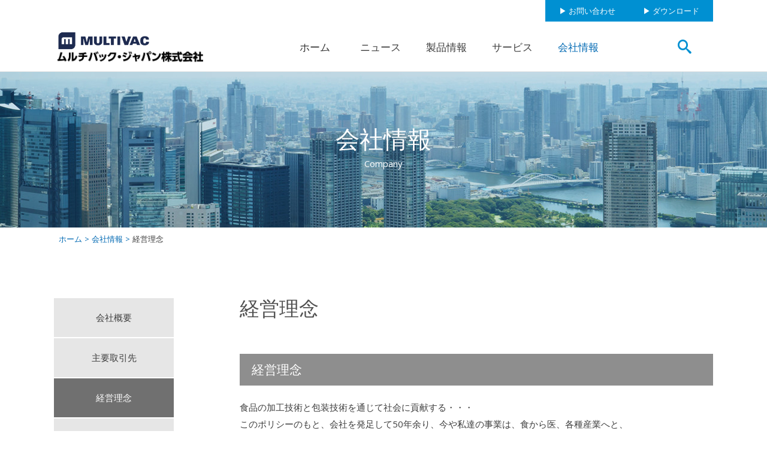

--- FILE ---
content_type: text/html; charset=utf-8
request_url: https://multivac-jp.com/company/management/tabid/109/Default.aspx
body_size: 41895
content:
<!DOCTYPE html PUBLIC "-//W3C//DTD XHTML 1.0 Transitional//EN" "http://www.w3.org/TR/xhtml1/DTD/xhtml1-transitional.dtd">
<html xmlns="http://www.w3.org/1999/xhtml" xml:lang="ja-JP" lang="ja-JP">
<head id="Head"><meta http-equiv="Content-Type" content="text/html; charset=UTF-8" /><meta id="MetaDescription" name="DESCRIPTION" content="ムルチバック・ジャパン株式会社の経営理念を掲載しています。" /><meta id="MetaKeywords" name="KEYWORDS" content="ムルチバック・ジャパン,東京食品機械,MULTIVAC,ムルチバック,マルチバック,包装機器,スライス機器,加工機器,包装資材,食品包装,パッケージ,食品,医療,家庭用品" /><style id="StylePlaceholder" type="text/css"></style><link id="_Portals__default_" rel="stylesheet" type="text/css" href="/Portals/_default/default.css" /><link id="_Portals_0_Skins_TSK_" rel="stylesheet" type="text/css" href="/Portals/0/Skins/TSK/skin.css" /><link id="_Portals_0_Containers_TSK_" rel="stylesheet" type="text/css" href="/Portals/0/Containers/TSK/container.css" /><link id="_Portals_0_" rel="stylesheet" type="text/css" href="/Portals/0/portal.css" /><script src="/js/tools/jquery-1.11.2.min.js" type="text/javascript"></script><script src="/js/tools/jquery.cookie.js" type="text/javascript"></script><link rel="SHORTCUT ICON" href="/Portals/0/favicon.ico" /><title>
	経営理念 | 会社情報 | ムルチバック・ジャパン
</title><meta name="google-site-verification" content="LJQf2bmklFRcKoI_Jy3XDaQxGg5X8fwzsOLaiAW7PEw" />
<meta name="viewport" content="width=device-width">
<link href='https://fonts.googleapis.com/css?family=Open+Sans' rel='stylesheet' type='text/css'>
<script>
  (function(i,s,o,g,r,a,m){i['GoogleAnalyticsObject']=r;i[r]=i[r]||function(){
  (i[r].q=i[r].q||[]).push(arguments)},i[r].l=1*new Date();a=s.createElement(o),
  m=s.getElementsByTagName(o)[0];a.async=1;a.src=g;m.parentNode.insertBefore(a,m)
  })(window,document,'script','https://www.google-analytics.com/analytics.js','ga');

  ga('create', 'UA-8520068-1', 'auto');
  ga('send', 'pageview');

</script>

<!-- Google tag (gtag.js) -->
<script async src="https://www.googletagmanager.com/gtag/js?id=G-1KKJ4DSBYP"></script>
<script>
  window.dataLayer = window.dataLayer || [];
  function gtag(){dataLayer.push(arguments);}
  gtag('js', new Date());

  gtag('config', 'G-1KKJ4DSBYP');
</script></head>
<body id="Body" class="pcMode pcView">
    <noscript><div class="lblNoScript"><span id="lblNoScript" class="NormalRed">本システムでは、JavaScriptを利用しています。JavaScriptを有効に設定してからご利用ください。</span></div></noscript>
    <p class="skip"><a href="#dnn_ContentPane"><span id="lblSkipContentPane">本文へスキップします。</span></a></p> 
    <form name="Form" method="post" action="/Default.aspx?TabId=109" id="Form" enctype="multipart/form-data" style="height: 100%;">
<div>
<input type="hidden" name="__EVENTTARGET" id="__EVENTTARGET" value="" />
<input type="hidden" name="__EVENTARGUMENT" id="__EVENTARGUMENT" value="" />
<input type="hidden" name="__VIEWSTATE" id="__VIEWSTATE" value="/[base64]/jg7vjgrjjg6Pjg5Hjg7PmoKrlvI/kvJrnpL7jga7ntYzllrbnkIblv7XjgpLmjrLovInjgZfjgabjgYTjgb7jgZnjgIJkAgMPFgIfAgXVAeODoOODq+ODgeODkOODg+OCr+ODu+OCuOODo+ODkeODsyzmnbHkuqzpo5/lk4HmqZ/morAsTVVMVElWQUMs44Og44Or44OB44OQ44OD44KvLOODnuODq+ODgeODkOODg+OCryzljIXoo4XmqZ/lmags44K544Op44Kk44K55qmf5ZmoLOWKoOW3peapn+WZqCzljIXoo4Xos4fmnZAs6aOf5ZOB5YyF6KOFLOODkeODg+OCseODvOOCuCzpo5/[base64]/[base64]/vvIjjg6Djg6vjg4Hjg5Djg4Pjgq/[base64]/jg6rjg5Djg7zjgrnjgrfjg7zjgr/[base64]/jg7zvvI/jgrDjg6njgqTjg7Pjg4Djg7zvvI/jg5/jgq3jgrXjg7zvvI/jg5/[base64]/nqbrlrprph4/[base64]/tTwvYT48L2xpPg0KPGxpIGNsYXNzPSJUYWIxMTAiPjxhIGlkPSJTRU9NRU5VVjJfVGFiMTEwIiAgaHJlZj0iaHR0cHM6Ly9tdWx0aXZhYy1qcC5jb20vY29tcGFueS9oaXN0b3J5L3RhYmlkLzExMC9EZWZhdWx0LmFzcHgiID7msr/[base64]/[base64]/[base64]/jgYTlkIjjgo/[base64]/[base64]" />
</div>

<script type="text/javascript">
//<![CDATA[
var theForm = document.forms['Form'];
if (!theForm) {
    theForm = document.Form;
}
function __doPostBack(eventTarget, eventArgument) {
    if (!theForm.onsubmit || (theForm.onsubmit() != false)) {
        theForm.__EVENTTARGET.value = eventTarget;
        theForm.__EVENTARGUMENT.value = eventArgument;
        theForm.submit();
    }
}
//]]>
</script>


<script src="/WebResource.axd?d=HACbP2ms3mURq8yQahZ94NftDxGkrTrEso8YhCnpCghR5jOkYRpEVMaG-D1thcxQFKdga4NLhpsbdCG30&amp;t=638314226908353130" type="text/javascript"></script>


<script src="/js/dnncore.js" type="text/javascript"></script>
<script src="/js/infocms.js" type="text/javascript"></script>
<script src="/js/MicrosoftAjax.ja.js" type="text/javascript"></script>
<script src="/ScriptResource.axd?d=c9xf5qidu0VyX331ceqXXZZ78urvSuRoTTtYVH4pe7tsHxu3VUIxe02cgNXxXX0_3KRyyqOnTjXP0uG44JGf4VAkk9AGQcjVb3Z9CZ8W4kdHEhspcuoNIzatJXev4WPVXVtOl9mIgjAdRH-3i0o5JcAhu2K5ZqYTz77p9Q2&amp;t=559a934d" type="text/javascript"></script>
<div>

	<input type="hidden" name="__VIEWSTATEGENERATOR" id="__VIEWSTATEGENERATOR" value="CA0B0334" />
</div>
        
        
<div id="skin" class="skin2Columns">
  <div id="blockskip"><a href="#main">本文へ</a>
</div>
  <header>
    <div class="header--box">
      <div id="dnn_HeadPane" class="HeadPane"><a name="_673" id="_673"></a>
<div class="moduleZero">
	<div class="moduleTitle"><span id="dnn_ctr673_dnnTITLE_lblTitle" class="Head">仮置き</span>


</div>
	<div class="moduleButton"></div>
	<div id="dnn_ctr673_ContentPane"><!-- Start_Module_673 --><div id="dnn_ctr673_ModuleContent">
	<div id="dnn_ctr673_HtmlModule_HtmlModule_lblContent">
	<ul class="header-top">
    <li><a href="/tabid/112/Default.aspx">お問い合わせ</a></li>
    <li><a href="https://www.ipros.jp/company/detail/2008234/catalog/?hub=60+4288783" target="_blank">ダウンロード</a></li>
    <!--<li class="buyBtn"><a href="/tabid/129/Default.aspx">購入ページ</a></li>-->
</ul>

</div>
<!-- End_Module_673 -->
</div></div>
</div>

</div>
    </div>
    <div class="header--box">
      <h1><a title="ホーム" href="/"><img src="/Portals/0/logo.svg" alt="ホーム"></a></h1>
      <div class="nav"><div id="SEOMENUV2" class="tokenMenu">
<ul>
<li class="Tab36 parentItem"><a id="SEOMENUV2_Tab36"  class="parentLink" href="/" >ホーム</a><ul>
<li class="Tab68"><a id="SEOMENUV2_Tab68"  href="https://multivac-jp.com/news/tabid/69/Default.aspx" >ニュース</a><ul>
<li class="Tab69"><a id="SEOMENUV2_Tab69"  href="https://multivac-jp.com/news/tabid/69/Default.aspx" >お知らせ</a></li>
<li class="Tab120"><a id="SEOMENUV2_Tab120"  href="https://multivac-jp.com/news/exhibition/tabid/120/Default.aspx" >展示会情報</a></li>
</ul>
</li>
<li class="Tab71"><a id="SEOMENUV2_Tab71"  href="https://multivac-jp.com/products/tabid/71/Default.aspx" >製品情報</a><ul>
<li class="Tab72"><a id="SEOMENUV2_Tab72"  href="#" >業種別</a><ul>
<li class="Tab73"><a id="SEOMENUV2_Tab73"  href="https://multivac-jp.com/products/food/tabid/73/Default.aspx" >食品</a><ul>
<li class="Tab74"><a id="SEOMENUV2_Tab74"  href="https://multivac-jp.com/products/food/deepdrawing/tabid/74/Default.aspx" >深絞り包装機/ブリスター包装機（ムルチバック）</a></li>
<li class="Tab75"><a id="SEOMENUV2_Tab75"  href="https://multivac-jp.com/products/food/traysealer/tabid/75/Default.aspx" >トレーシーラー（ムルチバック）</a></li>
<li class="Tab76"><a id="SEOMENUV2_Tab76"  href="https://multivac-jp.com/products/food/cseries/tabid/76/Default.aspx" >チャンバー包装機（ムルチバック）</a></li>
<li class="Tab143"><a id="SEOMENUV2_Tab143"  href="https://multivac-jp.com/products/food/seater/tabid/143/Default.aspx" >シーティングマシン／リバースシーター</a></li>
<li class="Tab82"><a id="SEOMENUV2_Tab82"  href="https://multivac-jp.com/products/food/tabid/82/Default.aspx" >マッサージ装置／インジェクター装置（シュレーダー）</a></li>
<li class="Tab83"><a id="SEOMENUV2_Tab83"  href="https://multivac-jp.com/products/food/tabid/83/Default.aspx" >ユニバーサルマシン／ミクロカットマシン（ステファン）</a></li>
<li class="Tab86"><a id="SEOMENUV2_Tab86"  href="https://multivac-jp.com/products/food/tabid/86/Default.aspx" >カッター／グラインダー／ミキサー／ミキサーグラインダー（ザイデルマン）</a></li>
<li class="Tab146"><a id="SEOMENUV2_Tab146"  href="https://multivac-jp.com/products/food/handtmann/tabid/146/Default.aspx" >真空定量充填機/ソーセージライン（ハントマン）</a></li>
</ul>
</li>
<li class="Tab88"><a id="SEOMENUV2_Tab88"  href="https://multivac-jp.com/products/medical/tabid/88/Default.aspx" >メディカル</a></li>
<li class="Tab89"><a id="SEOMENUV2_Tab89"  href="https://multivac-jp.com/products/industry/tabid/89/Default.aspx" >工業</a></li>
<li class="Tab90"><a id="SEOMENUV2_Tab90"  href="https://multivac-jp.com/products/household/tabid/90/Default.aspx" >家庭用品</a></li>
</ul>
</li>
<li class="Tab91"><a id="SEOMENUV2_Tab91"  href="#" >用途別</a><ul>
<li class="Tab92"><a id="SEOMENUV2_Tab92"  href="https://multivac-jp.com/products/packing/tabid/92/Default.aspx" >包装</a></li>
<li class="Tab93"><a id="SEOMENUV2_Tab93"  href="https://multivac-jp.com/products/packagingmaterial/tabid/93/Default.aspx" >包装資材</a></li>
<li class="Tab94"><a id="SEOMENUV2_Tab94"  href="https://multivac-jp.com/products/processing/tabid/94/Default.aspx" >加工</a></li>
</ul>
</li>
<li class="Tab95"><a id="SEOMENUV2_Tab95"  href="#" >メーカー別</a><ul>
<li class="Tab96"><a id="SEOMENUV2_Tab96"  href="https://multivac-jp.com/products/multivac/tabid/96/Default.aspx" >MULTIVAC</a></li>
<li class="Tab126"><a id="SEOMENUV2_Tab126"  href="https://multivac-jp.com/products/tvi/tabid/126/Default.aspx" >TVI</a></li>
<li class="Tab138"><a id="SEOMENUV2_Tab138"  href="https://multivac-jp.com/products/tabid/138/Default.aspx" >FRITSCH</a></li>
<li class="Tab100"><a id="SEOMENUV2_Tab100"  href="https://multivac-jp.com/products/tabid/100/Default.aspx" >Stephan</a></li>
<li class="Tab99"><a id="SEOMENUV2_Tab99"  href="https://multivac-jp.com/products/tabid/99/Default.aspx" >SCHROEDER</a></li>
<li class="Tab103"><a id="SEOMENUV2_Tab103"  href="https://multivac-jp.com/products/tabid/103/Default.aspx" >Seydelmann</a></li>
<li class="Tab147"><a id="SEOMENUV2_Tab147"  href="https://multivac-jp.com/products/handtmann/tabid/147/Default.aspx" >handtmann</a></li>
</ul>
</li>
</ul>
</li>
<li class="Tab105"><a id="SEOMENUV2_Tab105"  href="https://multivac-jp.com/service/tabid/105/Default.aspx" >サービス</a></li>
<li class="Tab106 parentItem"><a id="SEOMENUV2_Tab106"  class="parentLink" href="https://multivac-jp.com/company/tabid/107/Default.aspx" >会社情報</a><ul>
<li class="Tab107"><a id="SEOMENUV2_Tab107"  href="https://multivac-jp.com/company/tabid/107/Default.aspx" >会社概要</a></li>
<li class="Tab108"><a id="SEOMENUV2_Tab108"  href="https://multivac-jp.com/company/tabid/108/Default.aspx" >主要取引先</a></li>
<li class="Tab109 currentItem"><a id="SEOMENUV2_Tab109"  class="currentLink" href="https://multivac-jp.com/company/management/tabid/109/Default.aspx" >経営理念</a></li>
<li class="Tab110"><a id="SEOMENUV2_Tab110"  href="https://multivac-jp.com/company/history/tabid/110/Default.aspx" >沿革</a></li>
<li class="Tab111"><a id="SEOMENUV2_Tab111"  href="https://multivac-jp.com/company/careers/tabid/111/Default.aspx" >採用情報</a></li>
</ul>
</li>
<li class="Tab112"><a id="SEOMENUV2_Tab112"  href="https://multivac-jp.com/contact/tabid/112/Default.aspx" >お問い合わせ</a><ul>
<li class="Tab114"><a id="SEOMENUV2_Tab114"  href="https://multivac-jp.com/contact/mailform/tabid/114/Default.aspx" >メールフォーム</a></li>
</ul>
</li>
<li class="Tab115"><a id="SEOMENUV2_Tab115"  href="https://www.ipros.jp/company/detail/2008234/catalog/?hub=60+4288783"" target="_blank">カタログ</a></li>
<li class="Tab116"><a id="SEOMENUV2_Tab116"  href="https://multivac-jp.com/info/tabid/116/Default.aspx" >サイトのご利用にあたって</a></li>
<li class="Tab117"><a id="SEOMENUV2_Tab117"  href="https://multivac-jp.com/privacy/tabid/117/Default.aspx" >個人情報保護方針</a></li>
<li class="Tab118"><a id="SEOMENUV2_Tab118"  href="https://multivac-jp.com/tabid/118/Default.aspx" >サイトマップ</a></li>
</ul>
</li>
</ul>

</div>
</div>
      <div id="dnn_HeadBottomPane" class="HeadBottomPane"><a name="_461" id="_461"></a>
<div class="moduleZero">
	<div class="moduleTitle"><span id="dnn_ctr461_dnnTITLE_lblTitle" class="Head">【全】外部検索</span>


</div>
	<div class="moduleButton"></div>
	<div id="dnn_ctr461_ContentPane"><!-- Start_Module_461 --><div id="dnn_ctr461_ModuleContent">
	<div class="menu__search"> <a href="#" class="menu__search"><span class="icon icon-search"></span></a>
<ul class="menu__search__second search">
<li class="menu--search">
<input name="dnn$ctr461$ViewExternalSearchBox$repExternalSearch$ctl00$ctl01" type="text" id="dnn_ctr461_ViewExternalSearchBox_repExternalSearch_ctl00_ctl01" /><input type="submit" name="dnn$ctr461$ViewExternalSearchBox$repExternalSearch$ctl00$ctl02" value="検索" onclick="var frameDoc=document.all?document.getElementById('frame').contentWindow.document:document.getElementById('frame').contentDocument;frameDoc.forms['Form'].action='https://www.google.co.jp/search?hl=ja&amp;q=[VALUE]&amp;ie=UTF-8&amp;domains=https://multivac-jp.com&amp;sitesearch=https://multivac-jp.com&amp;gws_rd=ssl'.replace('[VALUE]',encodeURIComponent(document.getElementById('dnn_ctr461_ViewExternalSearchBox_repExternalSearch_ctl00_ctl01').value));frameDoc.getElementById('divPostData').innerHTML='&lt;input type=&quot;hidden&quot; name=&quot;hl&quot; value=&quot;ja&quot; />&lt;input type=&quot;hidden&quot; name=&quot;q&quot; value=&quot;[VALUE]&quot; />&lt;input type=&quot;hidden&quot; name=&quot;ie&quot; value=&quot;UTF-8&quot; />&lt;input type=&quot;hidden&quot; name=&quot;domains&quot; value=&quot;https://multivac-jp.com&quot; />&lt;input type=&quot;hidden&quot; name=&quot;sitesearch&quot; value=&quot;https://multivac-jp.com&quot; />&lt;input type=&quot;hidden&quot; name=&quot;gws_rd&quot; value=&quot;ssl&quot; />'.replace('[VALUE]',document.getElementById('dnn_ctr461_ViewExternalSearchBox_repExternalSearch_ctl00_ctl01').value.replace(/&amp;/g, '&amp;amp;').replace(/&quot;/g, '&amp;quot;').replace(/'/g, '&amp;#39;').replace(/&lt;/g, '&amp;lt;').replace(/>/g, '&amp;gt;'));frameDoc.forms['Form'].target='_top';frameDoc.forms['Form'].method='GET';frameDoc.forms['Form'].submit();return false;" />
</li>
</ul>
</div>

<iframe id="frame" src="/DesktopModules/infoCMS.ExternalSearchBox/frame.html" style="width:0px;height:0px;visibility:hidden;"></iframe>

<!-- End_Module_461 -->
</div></div>
</div>

</div>
  </div>
  </header>
  <div class="wrapper">
    <div id="dnn_TopPane" class="TopPane"><a name="_408" id="_408"></a>
<div class="moduleZero">
	<div class="moduleTitle"><span id="dnn_ctr408_dnnTITLE_lblTitle" class="Head">【カテゴリ画像】会社情報</span>


</div>
	<div class="moduleButton"></div>
	<div id="dnn_ctr408_ContentPane"><!-- Start_Module_408 --><div id="dnn_ctr408_ModuleContent">
	<div id="dnn_ctr408_HtmlModule_HtmlModule_lblContent">
	<div class="contsMainvisual companyMV">
	
<div class="contsTtl--box">
		
<h2 class="contsTtl">会社情報</h2>
		
<p class="contsTtl--sub">Company</p>
	</div>
</div>

</div>
<!-- End_Module_408 -->
</div></div>
</div>

</div>
    <div class="breadBox"><span id="dnn_dnnBREADCRUMB_lblBreadCrumb"><a href="/" class="breadcrumbItem">ホーム</a><span>></span><a href="https://multivac-jp.com/company/tabid/107/Default.aspx" class="breadcrumbItem">会社情報</a><span>></span><span class="breadcrumbItem">経営理念</span></span>
</div>
    <div class="companyWrapper">
      <div class="companyLeft">
        <div id="dnn_SubPane" class="SubPane"><a name="_459" id="_459"></a>
<div class="moduleZero">
	<div class="moduleTitle"><span id="dnn_ctr459_dnnTITLE_lblTitle" class="Head">【全】サイドナビ</span>


</div>
	<div class="moduleButton"></div>
	<div id="dnn_ctr459_ContentPane"><!-- Start_Module_459 --><div id="dnn_ctr459_ModuleContent">
	<div id="dnn_ctr459_SEOMenuV2" class="sideNav">
<ul>
<li class="Tab36 parentItem"><a id="dnn_ctr459_SEOMenuV2_Tab36"  class="parentLink" href="/" >ホーム</a><ul>
<li class="Tab68"><a id="dnn_ctr459_SEOMenuV2_Tab68"  href="https://multivac-jp.com/news/tabid/69/Default.aspx" >ニュース</a><ul>
<li class="Tab69"><a id="dnn_ctr459_SEOMenuV2_Tab69"  href="https://multivac-jp.com/news/tabid/69/Default.aspx" >お知らせ</a></li>
<li class="Tab120"><a id="dnn_ctr459_SEOMenuV2_Tab120"  href="https://multivac-jp.com/news/exhibition/tabid/120/Default.aspx" >展示会情報</a></li>
</ul>
</li>
<li class="Tab71"><a id="dnn_ctr459_SEOMenuV2_Tab71"  href="https://multivac-jp.com/products/tabid/71/Default.aspx" >製品情報</a><ul>
<li class="Tab72"><a id="dnn_ctr459_SEOMenuV2_Tab72"  href="#" >業種別</a></li>
<li class="Tab91"><a id="dnn_ctr459_SEOMenuV2_Tab91"  href="#" >用途別</a></li>
<li class="Tab95"><a id="dnn_ctr459_SEOMenuV2_Tab95"  href="#" >メーカー別</a></li>
</ul>
</li>
<li class="Tab105"><a id="dnn_ctr459_SEOMenuV2_Tab105"  href="https://multivac-jp.com/service/tabid/105/Default.aspx" >サービス</a></li>
<li class="Tab106 parentItem"><a id="dnn_ctr459_SEOMenuV2_Tab106"  class="parentLink" href="https://multivac-jp.com/company/tabid/107/Default.aspx" >会社情報</a><ul>
<li class="Tab107"><a id="dnn_ctr459_SEOMenuV2_Tab107"  href="https://multivac-jp.com/company/tabid/107/Default.aspx" >会社概要</a></li>
<li class="Tab108"><a id="dnn_ctr459_SEOMenuV2_Tab108"  href="https://multivac-jp.com/company/tabid/108/Default.aspx" >主要取引先</a></li>
<li class="Tab109 currentItem"><a id="dnn_ctr459_SEOMenuV2_Tab109"  class="currentLink" href="https://multivac-jp.com/company/management/tabid/109/Default.aspx" >経営理念</a></li>
<li class="Tab110"><a id="dnn_ctr459_SEOMenuV2_Tab110"  href="https://multivac-jp.com/company/history/tabid/110/Default.aspx" >沿革</a></li>
<li class="Tab111"><a id="dnn_ctr459_SEOMenuV2_Tab111"  href="https://multivac-jp.com/company/careers/tabid/111/Default.aspx" >採用情報</a></li>
</ul>
</li>
<li class="Tab112"><a id="dnn_ctr459_SEOMenuV2_Tab112"  href="https://multivac-jp.com/contact/tabid/112/Default.aspx" >お問い合わせ</a><ul>
<li class="Tab114"><a id="dnn_ctr459_SEOMenuV2_Tab114"  href="https://multivac-jp.com/contact/mailform/tabid/114/Default.aspx" >メールフォーム</a></li>
</ul>
</li>
<li class="Tab115"><a id="dnn_ctr459_SEOMenuV2_Tab115"  href="https://www.ipros.jp/company/detail/2008234/catalog/?hub=60+4288783"" target="_blank">カタログ</a></li>
<li class="Tab116"><a id="dnn_ctr459_SEOMenuV2_Tab116"  href="https://multivac-jp.com/info/tabid/116/Default.aspx" >サイトのご利用にあたって</a></li>
<li class="Tab117"><a id="dnn_ctr459_SEOMenuV2_Tab117"  href="https://multivac-jp.com/privacy/tabid/117/Default.aspx" >個人情報保護方針</a></li>
<li class="Tab118"><a id="dnn_ctr459_SEOMenuV2_Tab118"  href="https://multivac-jp.com/tabid/118/Default.aspx" >サイトマップ</a></li>
</ul>
</li>
</ul>

</div>
<!-- End_Module_459 -->
</div></div>
</div>

</div>
      </div>
      <div class="companyRight">
        <div id="dnn_ContentPane" class="ContentPane"><a name="_458" id="_458"></a>
<div class="moduleZero">
	<div class="moduleTitle"><span id="dnn_ctr458_dnnTITLE_lblTitle" class="Head">コンテンツ</span>


</div>
	<div class="moduleButton"></div>
	<div id="dnn_ctr458_ContentPane"><!-- Start_Module_458 --><div id="dnn_ctr458_ModuleContent">
	<div id="dnn_ctr458_HtmlModule_HtmlModule_lblContent">
	<div class="companyRight">
	
<h3>経営理念</h3>
	
<h4 class="compSubConts--h4">経営理念</h4>
	
<p class="compSubConts--txt mb20">食品の加工技術と包装技術を通じて社会に貢献する・・・<br />
このポリシーのもと、会社を発足して50年余り、今や私達の事業は、食から医、各種産業へと、<br />
広い分野で社会に貢献し得る進化と発展をとげて参りました。</p>
	
<p class="compSubConts--txt mb20">この激動の50年に渡り、政治も経済も、そして私達の事業範囲である食文化も医療も全てが大きく変化してきました。<br />
しかし、私達のポリシーは何ら揺らぐことはありません。<br />
<br />
<span style="font-size: 15px;">お客様の立場に立って、お客様第一で満足と安心を提供しながら、</span><span style="font-size: 15px;">常に業界の先駆者であることが私達の使命であり、<br />
</span><span style="font-size: 15px;">社会に貢献するための前提条件であると確信しています。</span></p>
	
<ul class="compSubConts--listConts">
    <li>徹底した 商品開発 と　市場への提供</li>
    <li>徹底した 技術開発 と　市場への提供</li>
    <li>徹底した アフターサービス</li>
    <li>徹底した 短納期 ・徹底した 安全性と品質の追及</li>
</ul>
<p>​</p>
	
<p class="compSubConts--txt mb20">私達が常日頃から目指して実践しているのは、日本初、世界初の革新的商品開発と技術開発、<br />
またアフターサービス技術の向上と製造管理技術のたゆまぬ蓄積です。<br />
<span style="font-size: 15px;"><br />
そしてこれら技術の提供と、ワールドワイドな世界の最新情報の提供が、</span><span style="font-size: 15px;">私達のお客様から末端の消費者の皆様に対する貢献へと<br />
</span><span style="font-size: 15px;">連鎖していく・・・。</span><span style="font-size: 15px;">これが最終的に社会への貢献に至ると信じて、社員ならびに仕入れメーカー一同、</span><span style="font-size: 15px;">日々地道な努力を続けています。</span><span style="font-size: 15px;">そして未来も・・私達のポリシーは不変です。</span></p>
	
</div>

</div>
<!-- End_Module_458 -->
</div></div>
</div>

</div>
      </div>
    </div>
    <div class="breadBox bottom"><span id="dnn_dnnBREADCRUMB2_lblBreadCrumb"><a href="/" class="breadcrumbItem">ホーム</a><span>></span><a href="https://multivac-jp.com/company/tabid/107/Default.aspx" class="breadcrumbItem">会社情報</a><span>></span><span class="breadcrumbItem">経営理念</span></span>
</div>
  </div>
  <div id="page_top">
    <p class="pagetop"><a href="#Body">PAGETOP</a>
</p>
  </div>
  <footer class="top">
    <div class="footer--box">
      <div id="dnn_FootTopPane" class="FootTopPane DNNEmptyPane"></div>
      <div id="dnn_FootPane" class="FootPane"><a name="_390" id="_390"></a>
<div class="moduleZero">
	<div class="moduleTitle"><span id="dnn_ctr390_dnnTITLE_lblTitle" class="Head">【全】フッターリンク</span>


</div>
	<div class="moduleButton"></div>
	<div id="dnn_ctr390_ContentPane"><!-- Start_Module_390 --><div id="dnn_ctr390_ModuleContent">
	<div id="dnn_ctr390_HtmlModule_HtmlModule_lblContent">
	<div class="footer--box__bottom">
<div class="footer--bottom__navi">
<div class="footer--bottom__navi--l">
<div class="footer--bottom__navi__listGroup-01"> <a class="footer__listGroup--ttl" href="/products/tabid/71/Default.aspx">製品情報</a><a> </a>
<ul class="footer__list">
    <a> </a>
    <li><a></a><a href="/products/food/tabid/73/Default.aspx">食品</a></li>
    <li><a href="/products/medical/tabid/88/Default.aspx">メディカル</a></li>
    <li><a href="/products/industry/tabid/89/Default.aspx">工業</a></li>
    <li><a href="/products/household/tabid/90/Default.aspx">家庭用品</a></li>
</ul>
<ul class="footer__list">
    <li><a href="/products/packing/tabid/92/Default.aspx">包装</a></li>
    <li><a href="/products/packagingmaterial/tabid/93/Default.aspx">包装資材</a></li>
    <li><a href="/products/processing/tabid/94/Default.aspx">加工</a></li>
</ul>
</div>
<div class="footer--bottom__navi__listGroup-02"> <a class="footer__listGroup--ttl" href="/service/tabid/105/Default.aspx">サービス</a>
<ul class="footer__list">
    <li><a href="/service/tabid/105/Default.aspx#develop">商品開発サポート</a></li>
    <li><a href="/service/tabid/105/Default.aspx#mainte">アフターサービス</a></li>
</ul>
</div>
<div class="footer--bottom__navi__listGroup-03"> <a class="footer__listGroup--ttl" href="/company/tabid/107/Default.aspx">会社情報</a>
<ul class="footer__list">
    <li><a href="/company/tabid/107/Default.aspx">会社概要</a></li>
    <li><a href="/company/management/tabid/109/Default.aspx">経営理念</a></li>
    <li><a href="/company/history/tabid/110/Default.aspx">沿革</a></li>
    <li><a href="/company/careers/tabid/111/Default.aspx">採用情報</a></li>
</ul>
</div>
<div class="footer--bottom__navi__listGroup-04"> <a class="footer__listGroup--ttl" href="/news/tabid/69/Default.aspx">ニュース</a>
<ul class="footer__list">
    <li><a href="/news/tabid/69/Default.aspx">お知らせ</a></li>
    <li><a href="/news/exhibition/tabid/120/Default.aspx">展示会情報</a></li>
</ul>
</div>
</div>
<div class="footer--bottom__navi--r">
<div class="footer--bottom__navi__listGroup-05">
<ul class="footer__list">
    <li><a href="/contact/tabid/112/Default.aspx">お問い合わせ</a></li>
    <li><a href="https://www.ipros.jp/company/detail/2008234/catalog/?hub=60+4288783" target="_blank">ダウンロード</a></li>
    <li><a href="/info/tabid/116/Default.aspx">サイトのご利用にあたって</a></li>
    <li><a href="/privacy/tabid/117/Default.aspx">個人情報保護方針</a></li>
    <li><a href="/tabid/118/Default.aspx">サイトマップ</a></li>
</ul>
</div>
</div>
</div>
</div>

</div>
<!-- End_Module_390 -->
</div></div>
</div>

</div>
      <div class="footer--bottom__copyright">
        <p class="copyright"><span id="dnn_dnnCOPYRIGHT_lblCopyright" class="txtCopyright">Copyright©2001 MULTIVAC Japan Inc. All rights reserved.</span>
</p>
      </div>
    </div>
  </footer>
</div>
<script src="/Portals/0/js/slick.min.js"></script> 
<script src="/Portals/0/js/jQueryAutoHeight.js"></script> 
<script src="/Portals/0/js/index.js"></script> 
<script src="/Portals/0/js/common.js"></script>


        <input name="ScrollTop" type="hidden" id="ScrollTop" />
        <input name="__dnnVariable" type="hidden" id="__dnnVariable" />
    </form>
<!-- 345646102B6E121D6EA7DB5DFE92AF20D69A0EBD9AC49BE4AF273AC623D53C89 -->
</body>
</html>


--- FILE ---
content_type: text/html
request_url: https://multivac-jp.com/DesktopModules/infoCMS.ExternalSearchBox/frame.html
body_size: 108
content:
<!DOCTYPE html PUBLIC "-//W3C//DTD XHTML 1.0 Transitional//EN" "http://www.w3.org/TR/xhtml1/DTD/xhtml1-transitional.dtd">
<html xmlns="http://www.w3.org/1999/xhtml" xml:lang="ja" lang="ja">
<head>
<title></title>
</head>
<body>
<form id="Form" name="Form" action="">
<div id="divPostData"></div>
</form>
</body>
</html>

--- FILE ---
content_type: text/css
request_url: https://multivac-jp.com/Portals/0/Skins/TSK/skin.css
body_size: 7078
content:
@charset 'utf-8';
@import '/Portals/0/css/contents.css';
@import '/Portals/0/css/slick-theme.css';
@import '/Portals/0/fonts/style.css';


/* ===========================================================
 html
=========================================================== */


/* font settings 
html,
body{color:#000;font-size:14px;line-height:1.6;}
body{font-family:'Meiryo','Verdana','ヒラギノ角ゴ Pro W3','Hiragino Kaku Gothic Pro','Osaka','ＭＳ Ｐゴシック','sans-serif';}
body.tbMode {min-height:100%;}*/

/*----------------------

10px - 0.714em - 71.4%
11px - 0.786em - 78.6%
12px - 0.857em - 85.7%
13px - 0.929em - 92.9%
14px - 1.000em - 100.0%
15px - 1.071em - 107.1%
16px - 1.143em - 114.3%
17px - 1.214em - 121.4%
18px - 1.286em - 128.6%
19px - 1.357em - 135.7%
20px - 1.429em - 142.9%
21px - 1.500em - 150.0%
22px - 1.571em - 157.1%
23px - 1.643em - 164.3%
24px - 1.714em - 171.4%

----------------------*/


/* ===========================================================
 skin
=========================================================== */
#blockskip{display:none;}
/*.inner{min-width:1200px;margin:0 auto;}*/
.DNNEmptyPane{margin:0 !important;padding:0 !important;}

header{z-index:10 !important;}
header .header--box:after{content:'';display:block;clear:both;}
header .header--box .nav{float:left;width:610px;margin:0 0 0 84px;}
.HeadBottomPane{float: right;display: block;width: 100px;}
.HeadBottomPane a.menu__search { display: block;width: 100px;height: 84px; line-height: 25px; position: relative;}
.HeadBottomPane a.menu__search:hover{ background:#6e6e6e;}
.HeadBottomPane a.menu__search span{position: absolute;top: 30px;right: 36px;-moz-transition: all 0.6s ease;-o-transition: all 0.6s ease;-webkit-transition: all 0.6s ease;transition: all 0.6s ease;}
.HeadBottomPane a.menu__search:hover > span {  color: #fff;}

.topNews__box {margin-bottom:120px;}

.skin1Column footer.top,
.skin2Columns footer.top {margin-top: 0;}


/*------------------------
ナビゲーション
-------------------------*/
.nav:after{content:'';display:block;clear:both;}
.nav .tokenMenu{/*line-height:1em;*/}
.nav .tokenMenu ul{margin:0;padding:0;}
.nav .tokenMenu ul li{margin:0;padding:0;list-style:none;}
.nav .tokenMenu ul li a{display:block;width:110px;height:85px;line-height:85px;margin:0;padding:0;font-size:17px;z-index: 3;color:#3d3d3d;text-align:center;text-decoration:none;-moz-transition: all 0.6s ease; -o-transition: all 0.6s ease;-webkit-transition: all 0.6s ease;transition: all 0.6s ease;}
.nav .tokenMenu ul li a.currentLink,
.nav .tokenMenu ul li a.parentLink{color:#0069b3;}
.nav .tokenMenu ul li a:hover,
.nav .tokenMenu ul li a.currentLink:hover,
.nav .tokenMenu ul li a.parentLink:hover{background:#6e6e6e;color:#fff;}
.nav .tokenMenu>ul{}
.nav .tokenMenu>ul>li{}
.nav .tokenMenu>ul>li>a{float:left;}
.nav .tokenMenu>ul>li>a.parentLink{color:#333;}
.nav .tokenMenu>ul>li>ul{float:left;}
.nav .tokenMenu>ul>li>ul>li{float:left;display:none;}
.nav .tokenMenu>ul>li>ul>li>a{margin:0;}
/*.nav .tokenMenu>ul>li>ul>li>ul{display:none;}*/
.nav .tokenMenu ul li ul li ul li ul li ul{display:none;}
.nav .tokenMenu ul li ul li ul li{margin-bottom:15px;}
.nav .tokenMenu ul li ul li ul li a{display:block;width:auto;text-align:left;font-size:15px;height:auto;line-height:1;color: #3d3d3d;}
.nav .tokenMenu ul li ul li ul li a:before {content: "▶ ";color: #0090d2;}
.nav .tokenMenu ul li ul li ul li a:hover,
.nav .tokenMenu ul li ul li ul li a.currentLink:hover,
.nav .tokenMenu ul li ul li ul li a.parentLink:hover{background:none;color:#c5c5c5;}
.nav .tokenMenu>ul>li>ul>li.selected a{background:#004098 !important;}
.nav .tokenMenu ul li ul li.Tab71>ul>li>a {margin-bottom:20px;}
.nav .tokenMenu ul li ul li.Tab71>ul>li>a,
.nav .tokenMenu ul li ul li.Tab71>ul>li>a.currentLink,
.nav .tokenMenu ul li ul li.Tab71>ul>li>a.parentLink,
.nav .tokenMenu ul li ul li.Tab71>ul>li>a:hover{color:#0069b3; cursor:default;}
.nav .tokenMenu ul li ul li.Tab71>ul>li>a:before {display:none;}
.nav .tokenMenu ul li ul li.Tab71>ul>li>ul>li>a:before {content: "▶ ";color: #0090d2;}

.nav .tokenMenu>ul>li>ul>li.Tab68{display:block;position: relative;}
.nav .tokenMenu>ul>li>ul>li.Tab71{display:block;}
.nav .tokenMenu>ul>li>ul>li.Tab105{display:block;position: relative;}
.nav .tokenMenu>ul>li>ul>li.Tab106{display:block;position: relative;}

.nav .tokenMenu>ul>li>ul>li.Tab68>ul,
.nav .tokenMenu>ul>li>ul>li.Tab71>ul,
.nav .tokenMenu>ul>li>ul>li.Tab105>ul,
.nav .tokenMenu>ul>li>ul>li.Tab106>ul{position:absolute;padding: 30px;font-size:15px;visibility: hidden;opacity: 0;z-index: 1;background-color:rgba(255, 255, 255, 0.9);-moz-transition: all 0.4s ease;-o-transition: all 0.4s ease;-webkit-transition: all 0.4s ease;transition: all 0.4s ease;  top: 75px;}
.nav .tokenMenu>ul>li>ul>li.Tab68>ul {width: 170px;left: -60px;}
.nav .tokenMenu>ul>li>ul>li.Tab106>ul {width: 250px;left: -64px;}
.nav .tokenMenu>ul>li>ul>li:hover ul {top: 84px;visibility: visible;opacity: 1;}

.nav .tokenMenu>ul>li>ul>li.Tab71>ul {position: absolute;-moz-box-sizing: border-box;-webkit-box-sizing: border-box;box-sizing: border-box;top: 75px;left: 0;width: 720px;visibility: hidden;opacity: 0;padding: 20px 4%;padding-top: 50px;background-color: rgba(255, 255, 255, 0.9);-moz-transition: all 0.4s ease;-o-transition: all 0.4s ease;-webkit-transition: all 0.4s ease;transition: all 0.4s ease;}
.nav .tokenMenu>ul>li>ul>li.Tab71>ul>li {display: block;width: 25%;float: left;}
.nav .tokenMenu>ul>li>ul>li.Tab71>ul>li.Tab95 {width:50%;}
.nav .tokenMenu>ul>li>ul>li.Tab71>ul>li.Tab95>ul>li {width:50%;float: left;}

.nav .tokenMenu>ul>li>ul>li.Tab71>ul>li>ul>p {color: #0069b3;margin-bottom: 20px;}
.nav .tokenMenu>ul>li>ul>li.Tab71>ul>li>ul>li>a {display: block;width: 100%;color: #3d3d3d; cursor:pointer;}
.nav .tokenMenu>ul>li>ul>li.Tab71>ul>li>ul>li>a:before {content: "▶ ";color: #0090d2;}
.nav .tokenMenu>ul>li>ul>li.Tab71>ul>li>ul>li>a.yet {color: #858585;}
.nav .tokenMenu>ul>li>ul>li.Tab71>ul>li>ul>li>a:hover{background:none;color:#c5c5c5;}
.nav .tokenMenu>ul>li>ul>li.Tab71:hover>ul  {top: 84px;visibility: visible;opacity: 90;z-index: 99;}



.sideNav {width: 200px; -moz-box-sizing: border-box;-webkit-box-sizing: border-box;box-sizing: border-box;}
.sideNav>ul>li>a.parentLink,
.sideNav>ul>li>ul>li {display:none;}
.sideNav>ul>li>ul>li.parentItem,
.sideNav>ul>li>ul>li.parentItem>ul>li {display:block;}
.sideNav>ul>li>ul>li.parentItem>a {display:none;}
.sideNav>ul>li>ul>li>ul>li {margin-bottom: 2px;}
.sideNav>ul>li>ul>li>ul>li:last-child {margin-bottom: 0;}
.sideNav>ul>li>ul>li>ul>li>a {display: block;-moz-box-sizing: border-box;-webkit-box-sizing: border-box;box-sizing: border-box;width: 100%;background-color: #e6e6e6;padding: 25px 0;text-align: center;color: #3d3d3d;-moz-transition: all 0.3s ease-in-out;-o-transition: all 0.3s ease-in-out;-webkit-transition: all 0.3s ease-in-out;transition: all 0.3s ease-in-out;}
.sideNav>ul>li>ul>li>ul>li>a.currentLink{background-color: #707070;color: #fff;}
.sideNav>ul>li>ul>li>ul>li>a:hover {background-color: #cdcdcd;}
.sideNav>ul>li>ul>li>ul>li>a:hover.currentLink {background-color: #707070;color: #fff;}



--- FILE ---
content_type: text/css
request_url: https://multivac-jp.com/Portals/0/Containers/TSK/container.css
body_size: 1360
content:
@charset 'utf-8';



/* ===========================================================
 common
=========================================================== */
.moduleButton{margin:0;padding:0;text-align:right;}

/* ===========================================================
 zero
=========================================================== */
.moduleZero{}
.moduleZero .moduleTitle{display:none;margin:0;padding:0;}
.moduleZero .moduleTitle .Head{display:block;margin:0;padding:2px 5px;color:#333;font-weight:normal;font-size:10px;line-height:13px;border:none;border-radius:2px;background:rgba(0,0,0,0.2);}
.adminMode .moduleZero{}
.adminMode .moduleZero .moduleTitle{display:inline-block;position:absolute;top:0;left:64px;}

/* ===========================================================
 h2Title
=========================================================== */
.moduleTitleh2{clear:both;margin:0 0 1em 0;padding:0;}
.moduleTitleh2:after{content:'';display:block;clear:both;}

/* ===========================================================
box1Column
=========================================================== */
.skinIndex .contsBox,
.skin1Column .contsBox{}
.skin2Columns .contsBox{width:100%;}
.contsBox .moduleTitle{display:none;margin:0;padding:0;}
.contsBox .moduleTitle .Head{display:block;margin:0;padding:2px 5px;color:#333;font-weight:normal;font-size:10px;line-height:13px;border:none;border-radius:2px;background:rgba(0,0,0,0.2);}
.adminMode .contsBox{}
.adminMode .contsBox .moduleTitle{display:inline-block;position:absolute;top:0;left:64px;}




--- FILE ---
content_type: text/css
request_url: https://multivac-jp.com/Portals/0/portal.css
body_size: 1473
content:
@charset "utf-8";

.skin1Column .contsBox h1,
.skin2Columns .contsBox h1{margin:60px 0;padding:0;font-size:44px;color:#0069b3;border:none;bakground:none; position:static;float:none;}
.skin1Column .contsBox h1 a,
.skin2Columns .contsBox h1 a{width:auto; height:auto; font-size:inherit;}
.skin1Column .contsBox h2,
.skin2Columns .contsBox h2{margin:60px 0;padding:0;font-size:40px;color:#646464;border:none;bakground:none;}
.skin1Column .contsBox h3,
.skin2Columns .contsBox h3{margin:60px 0;padding:0;font-size:33px;color:#505050;border:none;bakground:none;}
.skin1Column .contsBox h4,
.skin2Columns .contsBox h4{display:block;margin:60px 0 22px;padding:16px 20px;-moz-box-sizing:border-box;-webkit-box-sizing:border-box;box-sizing:border-box;background-color:#8e8e8e;color:#fff;font-size:21px;}
.skin1Column .contsBox h5,
.skin2Columns .contsBox h5{margin:20px 0;font-size:18px;font-weight:bold;color:#3d3d3d;}
.skin1Column .contsBox h6,
.skin2Columns .contsBox h6{margin:20px 0 15px;padding:0.5em 0;font-size:16px;font-weight:bold;color:#3d3d3d;border-bottom:1px solid #8e8e8e;}
div[id$="_DD"] .contsBox h1:first-child,
div[id$="_DD"] .contsBox h2:first-child,
div[id$="_DD"] .contsBox h3:first-child,
div[id$="_DD"] .contsBox h4:first-child,
div[id$="_DD"] .contsBox h5:first-child,
div[id$="_DD"] .contsBox h6:first-child{ margin-top:0;}
.contsBox div[id$="_ModuleContent"] h1:first-child,
.contsBox div[id$="_ModuleContent"] h2:first-child,
.contsBox div[id$="_ModuleContent"] h3:first-child,
.contsBox div[id$="_ModuleContent"] h4:first-child,
.contsBox div[id$="_ModuleContent"] h5:first-child,
.contsBox div[id$="_ModuleContent"] h6:first-child{ margin-top:0;}
.contsBox p { line-height:1.7;}






--- FILE ---
content_type: text/css
request_url: https://multivac-jp.com/Portals/0/css/contents.css
body_size: 141034
content:
@charset "UTF-8";
html, body, div, span, applet, object, iframe,
h1, h2, h3, h4, h5, h6, p, blockquote, pre,
a, abbr, acronym, address, big, cite, code,
del, dfn, em, img, ins, kbd, q, s, samp,
small, strike, strong, sub, sup, tt, var,
b, u, i, center,
dl, dt, dd, ol, ul, li,
fieldset, form, label, legend,
table, caption, tbody, tfoot, thead, tr, th, td,
article, aside, canvas, details, embed,
figure, figcaption, footer, header, hgroup,
menu, nav, output, ruby, section, summary,
time, mark, audio, video {
  margin: 0;
  padding: 0;
  border: 0;
  font: inherit;
  font-size: 100%;
  vertical-align: baseline;
}

html {
  line-height: 1;
}

ol, ul {
  list-style: none;
}

table {
  border-collapse: collapse;
  border-spacing: 0;
}

caption, th, td {
  text-align: left;
  font-weight: normal;
  vertical-align: middle;
}

q, blockquote {
  quotes: none;
}
q:before, q:after, blockquote:before, blockquote:after {
  content: "";
  content: none;
}

a img {
  border: none;
}

article, aside, details, figcaption, figure, footer, header, hgroup, main, menu, nav, section, summary {
  display: block;
}

/*----------------------------------------
Base
------------------------------------------*/
body {
  font-family: "Open Sans" ,"Hiragino Sans", "Helvetica Neue" , Helvetica , Arial , Verdana , Roboto , "ヒラギノ角ゴ Pro W3" , "Hiragino Kaku Gothic Pro" , "Meiryo UI" , "メイリオ" , Meiryo , "ＭＳ Ｐゴシック" , "MS PGothic" , sans-serif;
  margin: 0;
  padding: 0;
  color: #3d3d3d;
  font-size: 15px;
}

a {
  text-decoration: none;
  cursor: pointer;
}

div {
  -moz-box-sizing: border-box;
  -webkit-box-sizing: border-box;
  box-sizing: border-box;
}

header, .header--box, .header-top > li, .nav, .nav > li, .menu__mega, .menu__mega__second > li, .wrapper, .contsMainvisual, .contsTtl--box, .contsTtl--box--3line, .contsBox, .contsBox--col, .contsBox--tt__3col, .contsBox--grid--05, .topMainvisual, .copy--box, .copy, .topMainvisualCase, .topNews, .topNews__box, .topNews__box__exhibition, .topNews__box__listCase, .topNews__exhibition__list, .topNews__exhibition__list > li, .topNews__exhibition__list > li .list__bunner > a, .topNews__box__listCase--list > ul, .topNews__box__listCase--list > ul > li, .topNews__box__listCase--list > ul > li > .data, .tile-caseBackC, .topProducts, .topProducts__case--02__tile-case, .topProducts__case--03__tile-case, .productsTop__case--03__tile-case, .topProducts__case--04__tile-case, .productsTop__case--02__tile-case, .topProducts__case--02__tile, .topProducts__case--03__tile, .productsTop__case--03__tile, .topProducts__case--04__tile, .productsTop__case--02__tile, .topProducts__case--02__tile .topProducts--img, .topProducts__case--03__tile .topProducts--img, .productsTop__case--03__tile .topProducts--img, .topProducts__case--04__tile .topProducts--img, .productsTop__case--02__tile .topProducts--img, .topProducts__case--02__tile .productsTop--img, .topProducts__case--03__tile .productsTop--img, .productsTop__case--03__tile .productsTop--img, .topProducts__case--04__tile .productsTop--img, .productsTop__case--02__tile .productsTop--img, .topProducts__case--02__tile .topProducts--img > img, .topProducts__case--03__tile .topProducts--img > img, .productsTop__case--03__tile .topProducts--img > img, .topProducts__case--04__tile .topProducts--img > img, .productsTop__case--02__tile .topProducts--img > img, .topProducts__case--02__tile .productsTop--img > img, .topProducts__case--03__tile .productsTop--img > img, .productsTop__case--03__tile .productsTop--img > img, .topProducts__case--04__tile .productsTop--img > img, .productsTop__case--02__tile .productsTop--img > img, .topService, .topService__case--02, .topService__case--02__box, .topService__list, footer, .footer--box, .footer--box__bottom, .footer--bottom__navi, .footer--bottom__navi--l, .footer--bottom__navi--r, .footer__list, .productsTop, .productsTop__case--04__tile-case, .productsTop__case--04__tile-case--top, .productsTop__case--04__tile-case--bottom, .productsTop__case--04__tile, .productsTop__case--04__tile > a, .productsCatBox, .productsCat__col, .productsCat__col--col1, .productsCat__col--col2, .productsCat__prdctImg, .productsCat__col--col1__inner, .productsCat__col--col1__inner .col1__inner__ttlBox, .packMaterial--img, .productsContactBox, .productsContactBox .ctlgDownload, .productsContactBox .ctlgDownload > a, .productsContactBox .ctlgDownload > a:before, .productsContactBox .productsContact, .productsContactBox .productsContact.packmt > a:before, .productsContactBox .productsContact > a, .productsContactBox .productsContact > a:before, .productsSearchArea, .productsSearch--BU, .productsSearch__business, .productsSearch__business > ul, .productsSearch__business > ul > li, .productsSearch__use, .productsSearch__use > ul, .productsSearch__use > ul > li, .productsSearch--maker, .productsSearch--maker--list, .productsSearch--maker--list > li, .companyWrapper, .newsWrapper, .downloadWrpper, .companyLeft, .newsLeft, .companyNav, .newsNav, .companyNav > li, .newsNav > li, .companyRight, .newsRight, .companySummary, .newsSummary, .exhibitionsSummary, .domeBase, .domeBase__box, .domeBase__photoGroup, .domeBase__photoGroup > .itemBox, .compSubConts--nameBox, .compSubConts--nameBox__inner, .environment--table, .branch, .branch .branchTable, .serviceWrapper, .serviceflow, .sfCase, .sfCase__card, .serviceConts__branch > li, .downloadContsCase, .downloadConts--ttl, .downloadConts__media, .downloadConts--1col, .downloadConts--2col, .downloadConts--2col .downloadConts__media, .prdctsUnderlayerWrapper, .pUlProductsLineUp, #mailContainer, .btns {
  *zoom: 1;
}
header:before, .header--box:before, .header-top > li:before, .nav:before, .nav > li:before, .menu__mega:before, .menu__mega__second > li:before, .wrapper:before, .contsMainvisual:before, .contsTtl--box:before, .contsTtl--box--3line:before, .contsBox:before, .contsBox--col:before, .contsBox--tt__3col:before, .contsBox--grid--05:before, .topMainvisual:before, .copy--box:before, .copy:before, .topMainvisualCase:before, .topNews:before, .topNews__box:before, .topNews__box__exhibition:before, .topNews__box__listCase:before, .topNews__exhibition__list:before, .topNews__exhibition__list > li:before, .topNews__exhibition__list > li .list__bunner > a:before, .topNews__box__listCase--list > ul:before, .topNews__box__listCase--list > ul > li:before, .topNews__box__listCase--list > ul > li > .data:before, .tile-caseBackC:before, .topProducts:before, .topProducts__case--02__tile-case:before, .topProducts__case--03__tile-case:before, .productsTop__case--03__tile-case:before, .topProducts__case--04__tile-case:before, .productsTop__case--02__tile-case:before, .topProducts__case--02__tile:before, .topProducts__case--03__tile:before, .productsTop__case--03__tile:before, .topProducts__case--04__tile:before, .productsTop__case--02__tile:before, .topProducts__case--02__tile .topProducts--img:before, .topProducts__case--03__tile .topProducts--img:before, .productsTop__case--03__tile .topProducts--img:before, .topProducts__case--04__tile .topProducts--img:before, .productsTop__case--02__tile .topProducts--img:before, .topProducts__case--02__tile .productsTop--img:before, .topProducts__case--03__tile .productsTop--img:before, .productsTop__case--03__tile .productsTop--img:before, .topProducts__case--04__tile .productsTop--img:before, .productsTop__case--02__tile .productsTop--img:before, .topProducts__case--02__tile .topProducts--img > img:before, .topProducts__case--03__tile .topProducts--img > img:before, .productsTop__case--03__tile .topProducts--img > img:before, .topProducts__case--04__tile .topProducts--img > img:before, .productsTop__case--02__tile .topProducts--img > img:before, .topProducts__case--02__tile .productsTop--img > img:before, .topProducts__case--03__tile .productsTop--img > img:before, .productsTop__case--03__tile .productsTop--img > img:before, .topProducts__case--04__tile .productsTop--img > img:before, .productsTop__case--02__tile .productsTop--img > img:before, .topService:before, .topService__case--02:before, .topService__case--02__box:before, .topService__list:before, footer:before, .footer--box:before, .footer--box__bottom:before, .footer--bottom__navi:before, .footer--bottom__navi--l:before, .footer--bottom__navi--r:before, .footer__list:before, .productsTop:before, .productsTop__case--04__tile-case:before, .productsTop__case--04__tile-case--top:before, .productsTop__case--04__tile-case--bottom:before, .productsTop__case--04__tile:before, .productsTop__case--04__tile > a:before, .productsCatBox:before, .productsCat__col:before, .productsCat__col--col1:before, .productsCat__col--col2:before, .productsCat__prdctImg:before, .productsCat__col--col1__inner:before, .productsCat__col--col1__inner .col1__inner__ttlBox:before, .packMaterial--img:before, .productsContactBox:before, .productsContactBox .ctlgDownload:before, .productsContactBox .ctlgDownload > a:before, .productsContactBox .productsContact:before, .productsContactBox .productsContact.packmt > a:before, .productsContactBox .productsContact > a:before, .productsSearchArea:before, .productsSearch--BU:before, .productsSearch__business:before, .productsSearch__business > ul:before, .productsSearch__business > ul > li:before, .productsSearch__use:before, .productsSearch__use > ul:before, .productsSearch__use > ul > li:before, .productsSearch--maker:before, .productsSearch--maker--list:before, .productsSearch--maker--list > li:before, .companyWrapper:before, .newsWrapper:before, .downloadWrpper:before, .companyLeft:before, .newsLeft:before, .companyNav:before, .newsNav:before, .companyNav > li:before, .newsNav > li:before, .companyRight:before, .newsRight:before, .companySummary:before, .newsSummary:before, .exhibitionsSummary:before, .domeBase:before, .domeBase__box:before, .domeBase__photoGroup:before, .domeBase__photoGroup > .itemBox:before, .compSubConts--nameBox:before, .compSubConts--nameBox__inner:before, .environment--table:before, .branch:before, .branch .branchTable:before, .serviceWrapper:before, .serviceflow:before, .sfCase:before, .sfCase__card:before, .serviceConts__branch > li:before, .downloadContsCase:before, .downloadConts--ttl:before, .downloadConts__media:before, .downloadConts--1col:before, .downloadConts--2col:before, .downloadConts--2col .downloadConts__media:before, .prdctsUnderlayerWrapper:before, .pUlProductsLineUp:before, #mailContainer:before, .btns:before, header:after, .header--box:after, .header-top > li:after, .nav:after, .nav > li:after, .menu__mega:after, .menu__mega__second > li:after, .wrapper:after, .contsMainvisual:after, .contsTtl--box:after, .contsTtl--box--3line:after, .contsBox:after, .contsBox--col:after, .contsBox--tt__3col:after, .contsBox--grid--05:after, .topMainvisual:after, .copy--box:after, .copy:after, .topMainvisualCase:after, .topNews:after, .topNews__box:after, .topNews__box__exhibition:after, .topNews__box__listCase:after, .topNews__exhibition__list:after, .topNews__exhibition__list > li:after, .topNews__exhibition__list > li .list__bunner > a:after, .topNews__box__listCase--list > ul:after, .topNews__box__listCase--list > ul > li:after, .topNews__box__listCase--list > ul > li > .data:after, .tile-caseBackC:after, .topProducts:after, .topProducts__case--02__tile-case:after, .topProducts__case--03__tile-case:after, .productsTop__case--03__tile-case:after, .topProducts__case--04__tile-case:after, .productsTop__case--02__tile-case:after, .topProducts__case--02__tile:after, .topProducts__case--03__tile:after, .productsTop__case--03__tile:after, .topProducts__case--04__tile:after, .productsTop__case--02__tile:after, .topProducts__case--02__tile .topProducts--img:after, .topProducts__case--03__tile .topProducts--img:after, .productsTop__case--03__tile .topProducts--img:after, .topProducts__case--04__tile .topProducts--img:after, .productsTop__case--02__tile .topProducts--img:after, .topProducts__case--02__tile .productsTop--img:after, .topProducts__case--03__tile .productsTop--img:after, .productsTop__case--03__tile .productsTop--img:after, .topProducts__case--04__tile .productsTop--img:after, .productsTop__case--02__tile .productsTop--img:after, .topProducts__case--02__tile .topProducts--img > img:after, .topProducts__case--03__tile .topProducts--img > img:after, .productsTop__case--03__tile .topProducts--img > img:after, .topProducts__case--04__tile .topProducts--img > img:after, .productsTop__case--02__tile .topProducts--img > img:after, .topProducts__case--02__tile .productsTop--img > img:after, .topProducts__case--03__tile .productsTop--img > img:after, .productsTop__case--03__tile .productsTop--img > img:after, .topProducts__case--04__tile .productsTop--img > img:after, .productsTop__case--02__tile .productsTop--img > img:after, .topService:after, .topService__case--02:after, .topService__case--02__box:after, .topService__list:after, footer:after, .footer--box:after, .footer--box__bottom:after, .footer--bottom__navi:after, .footer--bottom__navi--l:after, .footer--bottom__navi--r:after, .footer__list:after, .productsTop:after, .productsTop__case--04__tile-case:after, .productsTop__case--04__tile-case--top:after, .productsTop__case--04__tile-case--bottom:after, .productsTop__case--04__tile:after, .productsTop__case--04__tile > a:after, .productsCatBox:after, .productsCat__col:after, .productsCat__col--col1:after, .productsCat__col--col2:after, .productsCat__prdctImg:after, .productsCat__col--col1__inner:after, .productsCat__col--col1__inner .col1__inner__ttlBox:after, .packMaterial--img:after, .productsContactBox:after, .productsContactBox .ctlgDownload:after, .productsContactBox .ctlgDownload > a:after, .productsContactBox .productsContact:after, .productsContactBox .productsContact > a:after, .productsSearchArea:after, .productsSearch--BU:after, .productsSearch__business:after, .productsSearch__business > ul:after, .productsSearch__business > ul > li:after, .productsSearch__use:after, .productsSearch__use > ul:after, .productsSearch__use > ul > li:after, .productsSearch--maker:after, .productsSearch--maker--list:after, .productsSearch--maker--list > li:after, .companyWrapper:after, .newsWrapper:after, .downloadWrpper:after, .companyLeft:after, .newsLeft:after, .companyNav:after, .newsNav:after, .companyNav > li:after, .newsNav > li:after, .companyRight:after, .newsRight:after, .companySummary:after, .newsSummary:after, .exhibitionsSummary:after, .domeBase:after, .domeBase__box:after, .domeBase__photoGroup:after, .domeBase__photoGroup > .itemBox:after, .compSubConts--nameBox:after, .compSubConts--nameBox__inner:after, .environment--table:after, .branch:after, .branch .branchTable:after, .serviceWrapper:after, .serviceflow:after, .sfCase:after, .sfCase__card:after, .serviceConts__branch > li:after, .downloadContsCase:after, .downloadConts--ttl:after, .downloadConts__media:after, .downloadConts--1col:after, .downloadConts--2col:after, .downloadConts--2col .downloadConts__media:after, .prdctsUnderlayerWrapper:after, .pUlProductsLineUp:after, #mailContainer:after, .btns:after {
  content: " ";
  display: table;
}
header:after, .header--box:after, .header-top > li:after, .nav:after, .nav > li:after, .menu__mega:after, .menu__mega__second > li:after, .wrapper:after, .contsMainvisual:after, .contsTtl--box:after, .contsTtl--box--3line:after, .contsBox:after, .contsBox--col:after, .contsBox--tt__3col:after, .contsBox--grid--05:after, .topMainvisual:after, .copy--box:after, .copy:after, .topMainvisualCase:after, .topNews:after, .topNews__box:after, .topNews__box__exhibition:after, .topNews__box__listCase:after, .topNews__exhibition__list:after, .topNews__exhibition__list > li:after, .topNews__exhibition__list > li .list__bunner > a:after, .topNews__box__listCase--list > ul:after, .topNews__box__listCase--list > ul > li:after, .topNews__box__listCase--list > ul > li > .data:after, .tile-caseBackC:after, .topProducts:after, .topProducts__case--02__tile-case:after, .topProducts__case--03__tile-case:after, .productsTop__case--03__tile-case:after, .topProducts__case--04__tile-case:after, .productsTop__case--02__tile-case:after, .topProducts__case--02__tile:after, .topProducts__case--03__tile:after, .productsTop__case--03__tile:after, .topProducts__case--04__tile:after, .productsTop__case--02__tile:after, .topProducts__case--02__tile .topProducts--img:after, .topProducts__case--03__tile .topProducts--img:after, .productsTop__case--03__tile .topProducts--img:after, .topProducts__case--04__tile .topProducts--img:after, .productsTop__case--02__tile .topProducts--img:after, .topProducts__case--02__tile .productsTop--img:after, .topProducts__case--03__tile .productsTop--img:after, .productsTop__case--03__tile .productsTop--img:after, .topProducts__case--04__tile .productsTop--img:after, .productsTop__case--02__tile .productsTop--img:after, .topProducts__case--02__tile .topProducts--img > img:after, .topProducts__case--03__tile .topProducts--img > img:after, .productsTop__case--03__tile .topProducts--img > img:after, .topProducts__case--04__tile .topProducts--img > img:after, .productsTop__case--02__tile .topProducts--img > img:after, .topProducts__case--02__tile .productsTop--img > img:after, .topProducts__case--03__tile .productsTop--img > img:after, .productsTop__case--03__tile .productsTop--img > img:after, .topProducts__case--04__tile .productsTop--img > img:after, .productsTop__case--02__tile .productsTop--img > img:after, .topService:after, .topService__case--02:after, .topService__case--02__box:after, .topService__list:after, footer:after, .footer--box:after, .footer--box__bottom:after, .footer--bottom__navi:after, .footer--bottom__navi--l:after, .footer--bottom__navi--r:after, .footer__list:after, .productsTop:after, .productsTop__case--04__tile-case:after, .productsTop__case--04__tile-case--top:after, .productsTop__case--04__tile-case--bottom:after, .productsTop__case--04__tile:after, .productsTop__case--04__tile > a:after, .productsCatBox:after, .productsCat__col:after, .productsCat__col--col1:after, .productsCat__col--col2:after, .productsCat__prdctImg:after, .productsCat__col--col1__inner:after, .productsCat__col--col1__inner .col1__inner__ttlBox:after, .packMaterial--img:after, .productsContactBox:after, .productsContactBox .ctlgDownload:after, .productsContactBox .ctlgDownload > a:after, .productsContactBox .productsContact:after, .productsContactBox .productsContact > a:after, .productsSearchArea:after, .productsSearch--BU:after, .productsSearch__business:after, .productsSearch__business > ul:after, .productsSearch__business > ul > li:after, .productsSearch__use:after, .productsSearch__use > ul:after, .productsSearch__use > ul > li:after, .productsSearch--maker:after, .productsSearch--maker--list:after, .productsSearch--maker--list > li:after, .companyWrapper:after, .newsWrapper:after, .downloadWrpper:after, .companyLeft:after, .newsLeft:after, .companyNav:after, .newsNav:after, .companyNav > li:after, .newsNav > li:after, .companyRight:after, .newsRight:after, .companySummary:after, .newsSummary:after, .exhibitionsSummary:after, .domeBase:after, .domeBase__box:after, .domeBase__photoGroup:after, .domeBase__photoGroup > .itemBox:after, .compSubConts--nameBox:after, .compSubConts--nameBox__inner:after, .environment--table:after, .branch:after, .branch .branchTable:after, .serviceWrapper:after, .serviceflow:after, .sfCase:after, .sfCase__card:after, .serviceConts__branch > li:after, .downloadContsCase:after, .downloadConts--ttl:after, .downloadConts__media:after, .downloadConts--1col:after, .downloadConts--2col:after, .downloadConts--2col .downloadConts__media:after, .prdctsUnderlayerWrapper:after, .pUlProductsLineUp:after, #mailContainer:after, .btns:after {
  clear: both;
}

.contsTtl--box, .contsTtl--box--3line, .topProducts__case--02__tile .topProducts--img > img, .topProducts__case--03__tile .topProducts--img > img, .productsTop__case--03__tile .topProducts--img > img, .topProducts__case--04__tile .topProducts--img > img, .productsTop__case--02__tile .topProducts--img > img, .topProducts__case--02__tile .productsTop--img > img, .topProducts__case--03__tile .productsTop--img > img, .productsTop__case--03__tile .productsTop--img > img, .topProducts__case--04__tile .productsTop--img > img, .productsTop__case--02__tile .productsTop--img > img {
  text-align: center;
  top: 0;
  bottom: 0;
  right: 0;
  left: 0;
  margin: auto;
}

h3.topH3 {
  font-size: 52px;
  color: #8e8e8e;
  text-align: center;
}

.h3--sub {
  color: #8e8e8e;
  font-size: 15px -2;
  text-align: center;
  margin-top: 14px;
  margin-bottom: 30px;
}

/*-----------------------------------------------------
	header
-------------------------------------------------------*/
header {
  -moz-box-sizing: border-box;
  -webkit-box-sizing: border-box;
  box-sizing: border-box;
  width: 100%;
  height: 120px;
  position: fixed;
  background-color: rgba(255, 255, 255, 0.9);
  z-index: 9999;
  border-bottom: 1px solid #e7e7e7;
}

.header--box {
  width: 1100px;
  height: 85px;
  margin: auto;
}
.header--box:first-child {
  height: 36px;
}

.header-top {
  float: right;
}
.header-top > li {
  float: left;
}
.header-top > li > a {
  display: block;
  width: 140px;
  height: 36px;
  line-height: 36px;
  font-size: 13px;
  text-align: center;
  color: #fff;
  transition: all 0.6s ease;
  background-color: #0090d2;
}
.header-top > li > a:before {
  content: "▶ ";
}
.header-top > li > a:hover {
  color: #fff;
  background-color: #424242;
}
.header-top > li.buyBtn > a {
  background-color: #8cdbff;
  color: #000;
  margin-left:5px;
}
.header-top > li.buyBtn > a:hover {
	color:#fff;
  background-color: #424242;
}
/*------------------------
nav
-------------------------*/
h1 {
  width: auto;
  height: auto;
  float: left;
  position: relative;
  top: 17px;
  font-size: 0;
}
h1 > a {
  display: block;
  width: 296px;
  height: 57px;
  font-size: 0;
  color: rgba(255, 255, 255, 0);
}

/*------------------------
　ナビゲーション　全体
高さ調整段階
-------------------------*/
.nav {
  width: 720px;
  float: right;
  position: relative;
  -moz-box-sizing: border-box;
  -webkit-box-sizing: border-box;
  box-sizing: border-box;
}
.nav > li {
  -moz-box-sizing: border-box;
  -webkit-box-sizing: border-box;
  box-sizing: border-box;
  float: left;
  /*------------------------
  検索
  -------------------------*/
}
.nav > li > a {
  width: 110px;
  display: block;
  color: #3d3d3d;
  height: 85px;
  line-height: 85px;
  text-align: center;
  font-size: 17px;
  z-index: 3;
  -moz-transition: all 0.6s ease;
  -o-transition: all 0.6s ease;
  -webkit-transition: all 0.6s ease;
  transition: all 0.6s ease;
}
.nav > li > a.menu__search {
  display: block;
  width: 100px;
  height: 84px;
  line-height: 25px;
  position: relative;
}
.nav > li > a.menu__search span {
  position: absolute;
  top: 30px;
  right: 36px;
  -moz-transition: all 0.6s ease;
  -o-transition: all 0.6s ease;
  -webkit-transition: all 0.6s ease;
  transition: all 0.6s ease;
}
.nav > li > a.menu__search:hover > span {
  color: #fff;
}
.nav > li > a.currentLink {
  color: #0069b3;
}
.nav > li > a:hover {
  background-color: #6e6e6e;
  color: #fff;
}
.nav > li.menu__search {
  float: right;
}

/*------------------------
ニュース　会社情報
-------------------------*/
.menu__single {
  position: relative;
}
.menu__single__second {
  position: absolute;
  padding: 30px;
  font-size: 15px;
  visibility: hidden;
  opacity: 0;
  z-index: 1;
  background-color: rgba(255, 255, 255, 0.9);
  -moz-transition: all 0.4s ease;
  -o-transition: all 0.4s ease;
  -webkit-transition: all 0.4s ease;
  transition: all 0.4s ease;
  top: 75px;
}
.menu__single__second > li a {
  display: block;
  height: 30px;
  line-height: 30px;
  color: #3d3d3d;
}
.menu__single__second > li a:before {
  content: "▶ ";
  color: #0090d2;
}
.menu__single__second.news {
  width: 170px;
  left: -60px;
}
.menu__single__second.info {
  width: 191px;
  left: -64px;
}
.menu__single:hover .menu__single__second {
  top: 84px;
  visibility: visible;
  opacity: 1;
}

/*------------------------
製品情報
-------------------------*/
.menu__mega__second {
  position: absolute;
  -moz-box-sizing: border-box;
  -webkit-box-sizing: border-box;
  box-sizing: border-box;
  top: 75px;
  left: 0;
  width: 100%;
  visibility: hidden;
  opacity: 0;
  padding: 20px 4%;
  padding-top: 50px;
  background-color: rgba(255, 255, 255, 0.9);
  -moz-transition: all 0.4s ease;
  -o-transition: all 0.4s ease;
  -webkit-transition: all 0.4s ease;
  transition: all 0.4s ease;
}
.menu__mega__second > li {
  display: block;
  width: 25%;
  float: left;
}
.menu__mega__second > li > ul > p {
  color: #0069b3;
  margin-bottom: 20px;
}
.menu__mega__second > li > ul > li {
  margin-bottom: 15px;
}
.menu__mega__second > li > ul > li > a {
  display: block;
  width: 100%;
  color: #3d3d3d;
}
.menu__mega__second > li > ul > li > a:before {
  content: "▶ ";
  color: #0090d2;
}
.menu__mega__second > li > ul > li > a.yet {
  color: #858585;
}
.menu__mega__second > li:last-child {
  margin-top: 36px;
}
.menu__mega:hover .menu__mega__second {
  top: 84px;
  visibility: visible;
  opacity: 90;
  z-index: 99;
}

/*------------------------
サイト内検索
-------------------------*/
.menu__search {
  position: relative;
}
.menu__search__second {
  -moz-box-sizing: border-box;
  -webkit-box-sizing: border-box;
  box-sizing: border-box;
  width: 598px;
  position: absolute;
  padding: 30px;
  font-size: 15px;
  visibility: hidden;
  opacity: 0;
  z-index: 1;
  background-color: rgba(255, 255, 255, 0.9);
  -moz-transition: all 0.4s ease;
  -o-transition: all 0.4s ease;
  -webkit-transition: all 0.4s ease;
  transition: all 0.4s ease;
  top: 75px;
  right: 0;
}
.menu__search__second > li a {
  display: block;
  height: 30px;
  line-height: 30px;
  color: #3d3d3d;
}
.menu__search__second > li a:before {
  content: "▶ ";
  color: #0090d2;
}
.menu__search__second.news {
  width: 170px;
  left: -60px;
}
.menu__search__second.info {
  width: 191px;
  left: -64px;
}
.menu__search:hover a > span {
  color: #505050;
}
.menu__search:hover .menu__search__second {
  top: 84px;
  visibility: visible;
  opacity: 1;
}

input[type="reset"],
input[type="search"] {
  -webkit-appearance: textfield;
  -webkit-box-sizing: content-box;
  padding: 0;
}

input[type="reset"],
input[type="text"],
input[type="search"]:focus {
  outline-offset: -2px;
}

input[type="search"]::-webkit-search-decoration {
  display: none;
}

input[type="reset"],
input[type="search"],
input[type="submit"],
input[type="button"] {
  border-radius: 0;
  -webkit-box-sizing: content-box;
  -webkit-appearance: button;
  appearance: button;
  border: none;
  box-sizing: border-box;
}
input[type="reset"]::-webkit-search-decoration,
input[type="search"]::-webkit-search-decoration,
input[type="submit"]::-webkit-search-decoration,
input[type="button"]::-webkit-search-decoration {
  display: none;
}
input[type="reset"]::focus,
input[type="search"]::focus,
input[type="submit"]::focus,
input[type="button"]::focus {
  outline-offset: -2px;
}

#skin select {
  margin: 0;
  padding: 0;
  background: none;
  -moz-border-radius: 0;
  -webkit-border-radius: 0;
  border-radius: 0;
  outline: none;
}

#srch {
  -moz-box-sizing: border-box;
  -webkit-box-sizing: border-box;
  box-sizing: border-box;
  width: 438px;
  height: 40px;
  float: left;
  border: 1px solid #d2d2d2;
}

#search_btn {
  margin-left: 20px;
  width: 80px;
  height: 40px;
  font-size: 16px;
  background-color: #0090d2;
  color: #fff;
  letter-spacing: 4px;
}

/*------------------------
ドロップダウンメニューのホバーアクション
-------------------------*/
.menu__single__second > li > a,
.menu--business__box > li > a,
.menu--use__box > li > a,
.menu--maker__box > li > a {
  -moz-transition: all 0.2s ease;
  -o-transition: all 0.2s ease;
  -webkit-transition: all 0.2s ease;
  transition: all 0.2s ease;
}
.menu__single__second > li > a:hover,
.menu--business__box > li > a:hover,
.menu--use__box > li > a:hover,
.menu--maker__box > li > a:hover {
  color: #c5c5c5;
}

/*-----------------------------------------------------
	/ header
-------------------------------------------------------*/
.wrapper {
  padding-top: 120px;
  min-width: 1100px;
}

/*----------------------------------------
下層ページ共通部分
------------------------------------------*/
.contsMainvisual {
  width: 100%;
  min-width: 1100px;
  height: 360px;
  background-size: cover;
  background-position: center;
  margin: auto;
  position: relative;
}
.contsMainvisual.productsMV {
  background-image: url("/Portals/0/images/prM-bg.jpg");
}
.contsMainvisual.serviceMV {
  background-image: url("/Portals/0/images/serviceMV-bg.jpg");
}
.contsMainvisual.companyMV {
  background-image: url("/Portals/0/images/cmpMV-bg.jpg");
  height: 260px;
}
.contsMainvisual.newsMV {
  background-image: url("/Portals/0/images/newsMV-bg.jpg");
  height: 260px;
}
.contsMainvisual.downloadMV {
  background-image: url("/Portals/0/images/downloadMV-bg.jpg");
  height: 260px;
}
.contsMainvisual.medicalMV {
  background-image: url("/Portals/0/images/medical-MV.jpg");
  height: 260px;
}
.contsMainvisual.foodMV {
  background-image: url("/Portals/0/images/food-MV.jpg");
  height: 260px;
}
.contsMainvisual.industryMV {
  background-image: url("/Portals/0/images/industry-MV.jpg");
  height: 260px;
}
.contsMainvisual.housewareMV {
  background-image: url("/Portals/0/images/houseware-MV.jpg");
  height: 260px;
}
.contsMainvisual.processingMV {
  background-image: url("/Portals/0/images/processing-MV.jpg");
  height: 260px;
}
.contsMainvisual.packagingMV {
  background-image: url("/Portals/0/images/packaging-MV.jpg");
  height: 260px;
}
.contsMainvisual.filmMV {
  background-image: url("/Portals/0/images/film-MV.jpg");
  height: 260px;
}
.contsMainvisual.nav2 {
  height: 180px;
  background-color: #ebebeb;
}
.contsMainvisual.nav2 .contsTtl--box .contsTtl, .contsMainvisual.nav2 .contsTtl--box--3line .contsTtl {
  color: #646464;
}
.contsMainvisual.nav2 .contsTtl--box .contsTtl--sub, .contsMainvisual.nav2 .contsTtl--box--3line .contsTtl--sub {
  color: #aaaaaa;
}
.contsMainvisual.multiVacMV {
  background-image: url("/Portals/0/images/multivacTop-MV.png");
  height: 260px;
  background-position: center;
  background-color: #ebebeb;
  background-size: contain;
  background-repeat: no-repeat;
}
.contsMainvisual.multiVacMV .contsTopTtl {
  color: #505050;
}

.contsTtl--box, .contsTtl--box--3line {
  width: 1000px;
  height: 77px;
  margin: auto;
  position: absolute;
}
.contsTtl--box .contsTopTtl, .contsTtl--box--3line .contsTopTtl {
  color: #fff;
  margin-bottom: 48px;
  font-size: 24px;
}
.contsTtl--box .contsTtl, .contsTtl--box--3line .contsTtl {
  font-size: 40px;
  color: #fff;
  text-align: center;
}
.contsTtl--box .contsTtl--sub, .contsTtl--box--3line .contsTtl--sub {
  color: #fff;
  font-size: 15px -2;
  text-align: center;
  margin-top: 14px;
  margin-bottom: 30px;
}

.contsTtl--box--3line {
  height: 142px;
}

/*--------------------------------
応用が効くレイアウト用ボックス
--------------------------------*/
.contsBox {
  width: 1100px;
  margin: auto;
  margin-bottom: 70px;
}
.contsBox > p {
  font-size: 15px;
  line-height: 28px;
}
.contsBox > p > a {
  color: #0069b3;
}
.contsBox.noMarginBottom{margin-bottom:20px;}

.contslabelTtl {
  -moz-box-sizing: border-box;
  -webkit-box-sizing: border-box;
  box-sizing: border-box;
  display: block;
  width: 100%;
  background-color: #0090d2;
  color: #fff;
  font-size: 20px;
  padding: 15px 25px;
  margin-bottom: 40px;
}

.contsBox__listConts, .compSubConts--listConts {
  display: block;
  list-style-type: disc;
}
.contsBox__listConts > li, .compSubConts--listConts > li {
  font-size: 15px;
  margin-bottom: 8px;
  margin-left: 18px;
  line-height: 24px;
}
.contsBox__listConts.lower-latin, .lower-latin.compSubConts--listConts {
  list-style-type: lower-latin;
}
.contsBox__listConts.decimal, .decimal.compSubConts--listConts {
  list-style-type: decimal;
}

.contsBox--col {
  float: left;
}
.contsBox--col > p {
  width: 100%;
  text-align: justify;
  font-size: 15px;
  line-height: 28px;
  color: #505050;
}
.contsBox--col > p > a {

  color: #3d3d3d;
}
.contsBox--col:first-child {
  margin-right: 30px;
}
.contsBox--col > figcaption {
  margin-top: 10px;
  margin-bottom: 20px;
  font-size: 13px;
}

.contsBox--half {
  width: 530px;
  float: left;
}
.contsBox--half > p {
  width: 100%;
  text-align: justify;
  font-size: 15px;
  line-height: 28px;
  color: #505050;
}
.contsBox--half > figure:first-child {
  margin-right: 20px;
  float: left;
}
.contsBox--half > figcaption {
  margin-top: 10px;
  margin-bottom: 20px;
  font-size: 13px;
}
.contsBox--half:first-child {
  margin-right: 40px;
}

.contsBox--twoThirds {
  width: 720px;
}
.contsBox--twoThirds > p {
  width: 100%;
  text-align: justify;
  font-size: 15px;
  line-height: 28px;
  color: #505050;
}
.contsBox--twoThirds > figcaption {
  margin-top: 10px;
  margin-bottom: 20px;
  font-size: 13px;
}

.contsBox--tt__3col {
  width: 720px;
}
.contsBox--tt__3col > .contsBox--col {
  width: 220px;
  margin-right: 28px;
}
.contsBox--tt__3col > .contsBox--col:nth-child(3n) {
  margin-right: 0;
}

.contsBox--oneThirds {
  width: 342px;
}
.contsBox--oneThirds > p {
  width: 100%;
  text-align: justify;
  font-size: 15px;
  line-height: 28px;
  color: #505050;
}
.contsBox--oneThirds > figcaption {
  margin-top: 10px;
  margin-bottom: 20px;
  font-size: 13px;
}

.contsBox--grid--05 {
  width: 170px;
  margin-right: 60px;
  margin-bottom: 40px;
  float: left;
}
.contsBox--grid--05:first-child {
  margin-left: 5px;
}
.contsBox--grid--05:nth-child(5n) {
  margin-right: 5px;
}
.contsBox--grid--05:nth-child(6n) {
  margin-left: 5px;
}

.mb0 {
  margin-bottom: 0;
}

.mb {
  margin-bottom: 10px;
}

.mb20 {
  margin-bottom: 20px;
}

.mb30 {
  margin-bottom: 30px;
}

.mb40 {
  margin-bottom: 40px;
}

.mb50 {
  margin-bottom: 50px;
}

.mb70 {
  margin-bottom: 70px;
}

.mb80 {
  margin-bottom: 80px;
}

.mr20 {
  margin-right: 20px;
}

.mt20 {
  margin-top: 20px;
}

.mt40 {
  margin-top: 40px;
}

.mt80 {
  margin-top: 80px;
}
/*-----------------------
flex
-------------------------*/
.flexBox,
.contsBox.flexBox{display:block;display:-webkit-flex;display:-moz-flex;display:-ms-flex;display:flex;list-style:none;list-style-type:none;flex-direction:row;width:100%;margin:0 0 1em;padding:0;flex-wrap:wrap;-webkit-flex-wrap:wrap;-ms-flex-wrap:wrap;-moz-flex-wrap:wrap;}
.contsBox.flexBox > *{float:none;}
/* wraped */
.flexBox.no_wrapped{flex-wrap:nowrap;-webkit-flex-wrap:nowrap;-ms-flex-wrap:nowrap;-moz-flex-wrap:nowrap;}
.flexBox.no_wrapped > *{flex:1 0 0;}
/* flex-direction */
.flexBox.re_rowed{flex-direction:row-reverse;}
.flexBox.columned{flex-direction:column;}
.flexBox.re_columned{flex-direction:column-reverse;}
/* align-items */
.flexBox.bottomed{-webkit-box-align:flex-end;-ms-flex-align:flex-end;-webkit-align-items:flex-end;align-items:flex-end;}
.flexBox.middled{-webkit-box-align:center;-ms-flex-align:center;-webkit-align-items:center;align-items:center;}
.flexBox.baselined{-webkit-box-align:baseline;-ms-flex-align:baseline;-webkit-align-items:baseline;align-items:baseline;}
.flexBox.stretched{-webkit-box-align:stretch;-ms-flex-align:stretch;-webkit-align-items:stretch;align-items:stretch;}
/* justify-content */
.flexBox.lefted{justify-content:flex-start;-webkit-justify-content:flex-start;-ms-justify-content:flex-start;-moz-justify-content:flex-start;}
.flexBox.righted{justify-content:flex-end;-webkit-justify-content:flex-end;-ms-justify-content:flex-end;-moz-justify-content:flex-end;}
.flexBox.centered{justify-content:center;-webkit-justify-content:center;-ms-justify-content:center;-moz-justify-content:center;}
.flexBox.betweened{justify-content:space-between;-webkit-justify-content:space-between;-ms-justify-content:space-between;-moz-justify-content:space-between;}
.flexBox.col2,
.flexBox.col3,
.flexBox.col4,
.flexBox.col5,
.flexBox.col6,
.flexBox.col7,
.flexBox.col8{flex-wrap:wrap;-webkit-flex-wrap:wrap;-ms-flex-wrap:wrap;-moz-flex-wrap:wrap;}
.flexBox.col2 > *:nth-child(2n),
.flexBox.col3 > *:nth-child(3n),
.flexBox.col4 > *:nth-child(4n),
.flexBox.col5 > *:nth-child(5n),
.flexBox.col6 > *:nth-child(6n),
.flexBox.col7 > *:nth-child(7n),
.flexBox.col8 > *:nth-child(8n){margin-right:0 !important;}


/*-----------------------
パンくず
-------------------------*/
.breadBox {
  width: 1100px;
  margin: 13px auto;
}
.breadBox > a {
  color: #0069b3;
  font-size: 13px;
}
.breadBox > a:after {
  content: "\003e";
  margin-left: 4px;
  color: #3d3d3d;
}
.breadBox > a:last-child {
  color: #3d3d3d;
}
.breadBox > a:last-child:after {
  content: none;
}
.breadBox.bottom {
  margin-top: 120px;
}

/*-----------------------------------------------------
以下トップページコーディング
-------------------------------------------------------*/
/*----------------------------------------
mainvisual
------------------------------------------*/
.topMainvisual {
  width: 100%;
  min-width: 1100px;
  height: 460px;
  min-height: 460px;
  position: relative;
  margin-bottom: 60px;
  overflow: hidden;
}

.copy--box {
  position: relative;
  top: -520px;
  width: 1000px;
  height: 386px;
  right: 0;
  left: 0;
  margin: auto;
}

.copy {
  width: 520px;
  padding: 26px 45px;
  background-color: rgba(0, 0, 0, 0.5);
  position: absolute;
  top: 155px;
}
.copy > p {
  color: #fff;
  font-size: 26px;
  line-height: 40px;
}

.topMainvisualCase {
  width: 100%;
  text-align: center;
  margin: auto;
  overflow: hidden;
}

/*----------------------------------------
topNews
------------------------------------------*/
.mt520 {
  margin-top: -330px;
}

.topNews {
  width: 100%;
  min-width: 1100px;
  height: auto;
  margin-bottom: 120px;
}
.topNews__box {
  width: 1100px;
  margin: auto;
  margin-top: 60px;
}
.topNews__box__exhibition {
  width: 720px;
  float: left;
}
.topNews__box__listCase {
  width: 380px;
  position: relative;
  float: left;
  border-left: 1px solid #e1e1e1;
}

/*------------------------
最新展示会情報
topNews__box__listCase--list
-------------------------*/
.topNews__exhibition--contsTtl, .topNews__list--contsTtl {
  width: 320px;
  height: 40px;
  line-height: 40px;
  font-size: 14px;
  background-color: #0090d2;
  position: relative;
  padding-left: 20px;
  color: #fff;
  margin-bottom: 20px;
}
.topNews__exhibition--contsTtl:after, .topNews__list--contsTtl:after {
  content: " ";
  display: block;
  position: absolute;
  top: 0;
  right: -10px;
  z-index: 2;
  border-width: 20px 20px;
  border-right: 10px transparent;
  border-style: solid;
  border-top-color: #0090d2;
  border-bottom-color: #0090d2;
  border-left-color: #0090d2;
}

.autoHeightBox {
  position: relative;
}

.topNews__list--contsTtl {
  width: 320px;
}

.news--link {
  width: 100%;
  position: absolute;
  bottom: 0;
}
.news--link:before {
  content: "▶ ";
  color: #0090d2;
}
.news--link > a {
  color: #3d3d3d;
}
.news--link.listCase {
  position: absolute;
  bottom: 0;
  left: 40px;
}

.topNews__exhibition__list {
  width: 670px;
  display: block;
  -moz-box-sizing: border-box;
  -webkit-box-sizing: border-box;
  box-sizing: border-box;
}
.topNews__exhibition__list > li {
  -moz-box-sizing: border-box;
  -webkit-box-sizing: border-box;
  box-sizing: border-box;
  width: 100%;
  height: 110px;
  margin: 42px auto;
}
.topNews__exhibition__list > li .list__bunner {
  width: 190px;
  height: 110px;
  text-align: center;
  line-height: 110px;
  border-right: 1px solid #e1e1e1;
  position: relative;
  padding: 0 26px;
  float: left;
}
.topNews__exhibition__list > li .list__bunner > a {
  display: block;
  width: 100%;
  margin: auto;
}
.topNews__exhibition__list > li .list__bunner > a > img {
  width: 73%;
  position: absolute;
  top: 0;
  bottom: 0;
  left: 0;
  right: 0;
  margin: auto;
}
.topNews__exhibition__list > li .list__detail {
  width: 480px;
  height: 110px;
  float: left;
  padding-left: 40px;
  color: #3d3d3d;
}
.topNews__exhibition__list > li .list__detail__ttl {
  font-size: 16px;
  font-weight: bold;
  line-height: 24px;
}
.topNews__exhibition__list > li .list__detail__ttl > a {
  color: #3d3d3d;
  -moz-transition: all 0.4s ease;
  -o-transition: all 0.4s ease;
  -webkit-transition: all 0.4s ease;
  transition: all 0.4s ease;
}
.topNews__exhibition__list > li .list__detail__ttl > a:hover {
  color: #8b8b8b;
}
.topNews__exhibition__list > li .list__detail__ttl--sub {
  font-size: 13px;
  line-height: 18px;
}
.topNews__exhibition__list > li .list__detail__period {
  margin-top: 22px;
  font-size: 14px;
  line-height: 20px;
}
.topNews__exhibition__list > li .list__detail__place {
  font-size: 14px;
  line-height: 20px;
}

/*------------------------
ニュース一覧
topNews__box__listCase--list
-------------------------*/
.conpr {
  background-color: #0090d3;
}

.adoption {
  background-color: #fa7e2e;
}

.exhib {
  background-color: #4fc3c2;
}

.topNews__box__listCase--list {
  width: 100%;
  padding-left: 40px;
}
.topNews__box__listCase--list > ul > li {
  display: block;
  width: 100%;
  margin-bottom: 34px;
}
.topNews__box__listCase--list > ul > li > .data {
  margin-bottom: 12px;
}
.topNews__box__listCase--list > ul > li > .data time {
  width: 108px;
  float: left;
  font-size: 14px;
  margin-right: 24px;
  color: #a0a0a0;
}
.topNews__box__listCase--list > ul > li > .data .topNews--tag {
  -moz-box-sizing: border-box;
  -webkit-box-sizing: border-box;
  box-sizing: border-box;
  display: block;
  width: 80px;
  margin-right: 14px;
  padding: 3px 6px;
  text-align: center;
  color: #fff;
  float: left;
  font-size: 11px;
}
.topNews__box__listCase--list > ul > li > p {
  float: left;
  font-size: 14px;
  line-height: 23px;
  color: #3d3d3d;
}

/*----------------------------------------
topFig
------------------------------------------*/
.topFig--01 {
  min-width: 1100px;
  width: 100%;
  height: 200px;
  margin-bottom: 60px;
  background-image: url("/Portals/0/images/fig-01.jpg");
  background-size: cover;
  margin-bottom: 120px;
}

.topFig--02 {
  min-width: 1100px;
  width: 100%;
  height: 200px;
  margin-bottom: 60px;
  background-image: url("/Portals/0/images/fig-02.jpg");
  background-size: cover;
  margin-bottom: 146px;
}

/*----------------------------------------
topProducts
------------------------------------------*/
.topProducts--lead, .topService--lead, .productsTop--lead, .service--lead {
  font-size: 28px;
  line-height: 38px;
  color: #8e8e8e;
  text-align: center;
  margin-top: 60px;
  margin-bottom: 30px;
}

.topProducts--txt, .topService--txt, .productsTop--txt, .service--txt {
  width: 559px;
  font-size: 15px;
  line-height: 28px;
  margin: auto;
  text-align: center;
  color: #4b4b4b;
}

.topProducts__case__ttl, .productsTop__case__ttl {
  text-align: center;
  color: #0090d2;
  font-size: 18px;
  margin: 30px auto;
}

.products-note {
  font-size: 14px;
  color: #666666;
  text-align: center;
  margin: 20px auto;
}

.tile-caseBackC {
  width: 100%;
  background-color: whitesmoke;
  margin-bottom: 50px;
}

.topProducts {
  width: 100%;
  min-width: 1100px;
  margin-bottom: 140px;
}
.topProducts__case--01, .topService__case--01, .productsTop__case--01, .service__case--01 {
  width: 100%;
  min-width: 1100px;
  overflow: hidden;
  height: 336px;
  position: relative;
  margin: auto;
  margin-bottom: 70px;
}
.topProducts__case--01 .blockBox, .topService__case--01 .blockBox, .productsTop__case--01 .blockBox, .service__case--01 .blockBox {
  width: 780px;
  font-size: 15px;
  line-height: 28px;
  margin: auto;
  text-align: center;
  color: #4b4b4b;
}
.topProducts__case--01 .blockBox .topProducts--txt, .topService__case--01 .blockBox .topProducts--txt, .productsTop__case--01 .blockBox .topProducts--txt, .service__case--01 .blockBox .topProducts--txt, .topProducts__case--01 .blockBox .topService--txt, .topService__case--01 .blockBox .topService--txt, .productsTop__case--01 .blockBox .topService--txt, .service__case--01 .blockBox .topService--txt, .topProducts__case--01 .blockBox .productsTop--txt, .topService__case--01 .blockBox .productsTop--txt, .productsTop__case--01 .blockBox .productsTop--txt, .service__case--01 .blockBox .productsTop--txt, .topProducts__case--01 .blockBox .service--txt, .topService__case--01 .blockBox .service--txt, .productsTop__case--01 .blockBox .service--txt, .service__case--01 .blockBox .service--txt {
  display: inline;
  position: relative;
  z-index: 1;
  background: linear-gradient(rgba(0, 0, 0, 0) 0%, #ffffff 0%);
  text-shadow: -1px -1px 0px #ffffff, 1px 1px 0px #ffffff, -1px 1px 0px #ffffff, 1px -1px 0px #ffffff, 3px 0px 0px #ffffff, -3px -1px 0px #ffffff, 5px 0px 0px #ffffff, 3px 0px 0px #ffffff;
}
.topProducts__case--02, .topProducts__case--03, .productsTop__case--03, .topProducts__case--04, .productsTop__case--04, .productsTop__case--02 {
  width: 100%;
  min-width: 1100px;
}
.topProducts__case--02__tile-case, .topProducts__case--03__tile-case, .productsTop__case--03__tile-case, .topProducts__case--04__tile-case, .productsTop__case--02__tile-case {
  width: 100%;
  max-width: 1400px;
  min-width: 1100px;
  height: auto;
  margin: auto;
  background-color: whitesmoke;
}
.topProducts__case--02__tile, .topProducts__case--03__tile, .productsTop__case--03__tile, .topProducts__case--04__tile, .productsTop__case--02__tile {
  display: block;
  -moz-box-sizing: border-box;
  -webkit-box-sizing: border-box;
  box-sizing: border-box;
  width: 25%;
  min-width: 275px;
  height: 335px;
  float: left;
  padding: 10px;
  padding-top: 36px;
  padding-bottom: 15px;
  border: 1px solid #fff;
  -moz-transition: background-color 0.6s ease-in-out;
  -o-transition: background-color 0.6s ease-in-out;
  -webkit-transition: background-color 0.6s ease-in-out;
  transition: background-color 0.6s ease-in-out;
}
.topProducts__case--02__tile:first-child, .topProducts__case--03__tile:first-child, .productsTop__case--03__tile:first-child, .topProducts__case--04__tile:first-child, .productsTop__case--02__tile:first-child {
  border-left: none;
}
.topProducts__case--02__tile:last-child, .topProducts__case--03__tile:last-child, .productsTop__case--03__tile:last-child, .topProducts__case--04__tile:last-child, .productsTop__case--02__tile:last-child {
  border-right: none;
}
.topProducts__case--02__tile .topProducts--name, .topProducts__case--03__tile .topProducts--name, .productsTop__case--03__tile .topProducts--name, .topProducts__case--04__tile .topProducts--name, .productsTop__case--02__tile .topProducts--name {
  font-size: 26px;
  color: #0069b3;
  text-align: center;
  margin: auto;
  margin-bottom: 20px;
  -moz-transition: color 0.4s ease-in-out;
  -o-transition: color 0.4s ease-in-out;
  -webkit-transition: color 0.4s ease-in-out;
  transition: color 0.4s ease-in-out;
}
.topProducts__case--02__tile .topProducts--img, .topProducts__case--03__tile .topProducts--img, .productsTop__case--03__tile .topProducts--img, .topProducts__case--04__tile .topProducts--img, .productsTop__case--02__tile .topProducts--img, .topProducts__case--02__tile .productsTop--img, .topProducts__case--03__tile .productsTop--img, .productsTop__case--03__tile .productsTop--img, .topProducts__case--04__tile .productsTop--img, .productsTop__case--02__tile .productsTop--img {
  display: block;
  height: 146px;
  margin: auto;
  text-align: center;
  position: relative;
  -moz-transition: opacity 0.4s ease-in-out;
  -o-transition: opacity 0.4s ease-in-out;
  -webkit-transition: opacity 0.4s ease-in-out;
  transition: opacity 0.4s ease-in-out;
}
.topProducts__case--02__tile .topProducts--img > img, .topProducts__case--03__tile .topProducts--img > img, .productsTop__case--03__tile .topProducts--img > img, .topProducts__case--04__tile .topProducts--img > img, .productsTop__case--02__tile .topProducts--img > img, .topProducts__case--02__tile .productsTop--img > img, .topProducts__case--03__tile .productsTop--img > img, .productsTop__case--03__tile .productsTop--img > img, .topProducts__case--04__tile .productsTop--img > img, .productsTop__case--02__tile .productsTop--img > img {
  display: block;
  position: absolute;
}
.topProducts__case--02__tile .topProducts--txt, .topProducts__case--03__tile .topProducts--txt, .productsTop__case--03__tile .topProducts--txt, .topProducts__case--04__tile .topProducts--txt, .productsTop__case--02__tile .topProducts--txt, .topProducts__case--02__tile .topService--txt, .topProducts__case--03__tile .topService--txt, .productsTop__case--03__tile .topService--txt, .topProducts__case--04__tile .topService--txt, .productsTop__case--02__tile .topService--txt, .topProducts__case--02__tile .productsTop--txt, .topProducts__case--03__tile .productsTop--txt, .productsTop__case--03__tile .productsTop--txt, .topProducts__case--04__tile .productsTop--txt, .productsTop__case--02__tile .productsTop--txt, .topProducts__case--02__tile .service--txt, .topProducts__case--03__tile .service--txt, .productsTop__case--03__tile .service--txt, .topProducts__case--04__tile .service--txt, .productsTop__case--02__tile .service--txt {
  width: 100%;
  font-size: 15px;
  line-height: 23px;
  text-align: center;
  margin: auto;
  margin-top: 20px;
  color: #3d3d3d;
  -moz-transition: color 0.6s ease-in-out;
  -o-transition: color 0.6s ease-in-out;
  -webkit-transition: color 0.6s ease-in-out;
  transition: color 0.6s ease-in-out;
}
.topProducts__case--02__tile:hover, .topProducts__case--03__tile:hover, .productsTop__case--03__tile:hover, .topProducts__case--04__tile:hover, .productsTop__case--02__tile:hover {
  background-color: #0090d2;
  color: #fff;
}
.topProducts__case--02__tile:hover .topProducts--name, .topProducts__case--03__tile:hover .topProducts--name, .productsTop__case--03__tile:hover .topProducts--name, .topProducts__case--04__tile:hover .topProducts--name, .productsTop__case--02__tile:hover .topProducts--name {
  color: #fff;
}
.topProducts__case--02__tile:hover .topProducts--img, .topProducts__case--03__tile:hover .topProducts--img, .productsTop__case--03__tile:hover .topProducts--img, .topProducts__case--04__tile:hover .topProducts--img, .productsTop__case--02__tile:hover .topProducts--img, .topProducts__case--02__tile:hover .productsTop--img, .topProducts__case--03__tile:hover .productsTop--img, .productsTop__case--03__tile:hover .productsTop--img, .topProducts__case--04__tile:hover .productsTop--img, .productsTop__case--02__tile:hover .productsTop--img {
  opacity: 0.5;
}
.topProducts__case--02__tile:hover .topProducts--txt, .topProducts__case--03__tile:hover .topProducts--txt, .productsTop__case--03__tile:hover .topProducts--txt, .topProducts__case--04__tile:hover .topProducts--txt, .productsTop__case--02__tile:hover .topProducts--txt, .topProducts__case--02__tile:hover .topService--txt, .topProducts__case--03__tile:hover .topService--txt, .productsTop__case--03__tile:hover .topService--txt, .topProducts__case--04__tile:hover .topService--txt, .productsTop__case--02__tile:hover .topService--txt, .topProducts__case--02__tile:hover .productsTop--txt, .topProducts__case--03__tile:hover .productsTop--txt, .productsTop__case--03__tile:hover .productsTop--txt, .topProducts__case--04__tile:hover .productsTop--txt, .productsTop__case--02__tile:hover .productsTop--txt, .topProducts__case--02__tile:hover .service--txt, .topProducts__case--03__tile:hover .service--txt, .productsTop__case--03__tile:hover .service--txt, .topProducts__case--04__tile:hover .service--txt, .productsTop__case--02__tile:hover .service--txt {
  color: #fff;
}
.topProducts__case--03__tile, .productsTop__case--03__tile {
  width: 33.33333%;
  min-width: 366.66667px;
}
.topProducts__case--04__tile-case {
  max-width: 1100px;
  height: 32px;
  background-color: transparent;
  -moz-transition: none 0;
  -o-transition: none 0;
  -webkit-transition: none 0;
  transition: none 0;
}
.topProducts__case--04__tile-case:hover {
  background-color: transparent;
}
.topProducts__case--04__tile {
  width: 11.11111%;
  min-width: 111.11111px;
  padding: 0;
  height: 32px;
  line-height: 32px;
  text-align: center;
}
.topProducts__case--04__tile:hover {
  background-color: transparent;
}
.topProducts__case--04__tile > img {
  text-align: center;
  margin: auto;
}

/*--- 171206更新 - 企業ロゴ画像 ---*/
.logoHorizonList > div{display:flex;justify-content:center;align-items:center;flex-wrap:wrap;padding:0 0 15px;height:auto;}
.logoHorizonList > div > *{float:none;margin:0 10px;width:auto;height:auto;min-width:0;line-height:1.1;color:#666;font-size:12px;text-align:center;}
.logoHorizonList > div > * > span{display:inline-block;padding: 20px 0 0;margin:0;line-height:1;}
.logoHorizonList > div > * > img{margin:0 auto;width:auto;height:100%;display:block;}

.logoHorizonList > div.caseLarge{padding-bottom:25px;}
.logoHorizonList > div.caseSmall > *{margin-bottom:12px;}
.logoHorizonList > div.caseLarge > * > img {max-height:36px;}
.logoHorizonList > div.caseMiddle > * > img{max-height:36px;}
.logoHorizonList > div.caseSmall > * > img {max-height:18px;}
.logoHorizonList > div.caseLarge > * > span,
.logoHorizonList > div.caseMiddle > * > span{padding:10px 0 0;}

/*製品トップ用*/
.logoHorizonList.productTopLogo > div{align-items:stretch;}
.logoHorizonList.productTopLogo > div > *{display:flex;flex-direction:column;justify-content:flex-end;align-items:stretch;}

/*製品下層用*/
.logoHorizonList.productLowerLogo{display:block;-moz-box-sizing:border-box;-webkit-box-sizing:border-box;box-sizing:border-box;background-color:#fff;padding:30px 25px 10px;margin:auto;}

/* 調整用 */
.logoHorizonList > div.caseLarge > *.sizeBig > img{max-height:46px;}
.logoHorizonList > div.caseLarge > *.sizeSemiBig > img{max-height:42px;}
.logoHorizonList > div.caseLarge > *.sizeSmall > img{max-height:28px;}
.logoHorizonList > div.caseMiddle > *.sizeBig > img{max-height:42px;}
.logoHorizonList > div.caseMiddle > *.sizeSemiBig > img{max-height:40px;}
.logoHorizonList > div.caseMiddle > *.sizeSmall > img{max-height:28px;}
.logoHorizonList > div.caseSmall > *.sizeBig > img{max-height:36px;}
.logoHorizonList > div.caseSmall > *.sizeSemiBig > img{max-height:24px;}
.logoHorizonList > div > *.sizeBig > span{padding:10px 0 0;margin:0;}

/*------------------------
sideParallax contents
-------------------------*/
.sidePara-img--01, .sidePara-img--02, .sidePara-img--03, .sidePara-img--04 {
  position: absolute;
  background-repeat: no-repeat;
}

.sidePara-img--01 {
  top: 48%;
  left: -400px;
  background-image: url("/Portals/0/images/sidepara-01.png");
  width: 373px;
  height: 167px;
  background-repeat: no-repeat;
}

.sidePara-img--02 {
  right: -554px;
  background-image: url("/Portals/0/images/sidepara-02.png");
  top: 18%;
  width: 554px;
  height: 285px;
  background-repeat: no-repeat;
}

.sidePara-img--03 {
  background-image: url("/Portals/0/images/sidepara-03.png");
  width: 214px;
  height: 195px;
  top: 33%;
  left: -230px;
}

.sidePara-img--04 {
  background-image: url("/Portals/0/images/sidepara-04.png");
  width: 217px;
  height: 231px;
  top: 30%;
  right: -230px;
}

/*----------------------------------------
topService
------------------------------------------*/
.topService {
  margin: auto;
}

.topService__case--01 {
  height: auto;
}

.topService__case--02 {
  width: 100%;
  min-width: 1100px;
  background-color: #f5f5f5;
  padding: 44px auto;
  margin: auto;
}
.topService__case--02__box {
  display: block;
  width: 1100px;
  margin: 44px auto;
}

/*------------------------
topService list
-------------------------*/
.topService__list {
  width: 246px;
  height: 260px;
  float: left;
  margin-right: 34px;
  position: relative;
}
.topService__list__ttl {
  color: #0069b3;
  font-size: 22px;
  text-align: center;
}
.topService__list__img {
  width: 120px;
  height: 120px;
  -moz-border-radius: 50%;
  -webkit-border-radius: 50%;
  border-radius: 50%;
  overflow: hidden;
  margin: auto;
  margin-top: 30px;
  margin-bottom: 25px;
}
.topService__list__txt {
  width: 100%;
  text-align: center;
  font-size: 14px;
  line-height: 23px;
}
.topService__list:after {
  content: url(/Portals/0/images/arrow.svg);
  display: block;
  width: 20px;
  height: 40px;
  position: absolute;
  right: -35px;
  top: 0;
  bottom: 0;
  margin: auto;
}
.topService__list:last-child {
  margin-right: 0;
}
.topService__list:last-child:after {
  content: "";
}

/*------------------------
topService more
-------------------------*/
.topService__more {
  width: 100%;
  max-width: 1400px;
  min-width: 1100px;
  text-align: center;
  margin: auto;
  margin-top: 46px;
}
.topService__more > a {
  font-size: 15px;
  line-height: 28px;
  color: #505050;
}
.topService__more:before {
  content: "▶ ";
  color: #0090d2;
}
.topService__more > a:active {
  color: #0090d2;
}

/*----------------------------------------
footer
------------------------------------------*/
/*-----------------
page_top
-------------------*/
#page_top {
  z-index: 2;
  position: fixed;
  bottom: 63px;
  right: 30px;
  cursor: pointer;
}
#page_top:hover {
  -moz-transition: all 0.3s ease-in-out;
  -o-transition: all 0.3s ease-in-out;
  -webkit-transition: all 0.3s ease-in-out;
  transition: all 0.3s ease-in-out;
  opacity: 0.7;
}

footer.top {
  margin-top: 140px;
}

.footer--box {
  width: 100%;
}
.footer--box__top {
  width: 100%;
  min-width: 1100px;
  height: 335px;
  background-image: url(/Portals/0/images/footer-cntct-img.jpg);
  background-size: cover;
  background-position: center;
  padding-top: 35px;
}
.footer--box__bottom {
  width: 100%;
  padding-top: 40px;
  padding-bottom: 20px;
  background-color: #f5f5f5;
}

/*------------------------
footer--top__cntctBox
-------------------------*/
.footer--mailBtn, .footer--serviceBtn {
  display: block;
  width: 303px;
  height: 50px;
  border: 2px solid #fff;
  float: left;
  color: #fff;
  text-align: center;
  line-height: 50px;
  -moz-border-radius: 25px;
  -webkit-border-radius: 25px;
  border-radius: 25px;
  -moz-transition: background-color 0.8s, color 0.8s;
  -o-transition: background-color 0.8s, color 0.8s;
  -webkit-transition: background-color 0.8s, color 0.8s;
  transition: background-color 0.8s, color 0.8s;
}
.footer--mailBtn:hover, .footer--serviceBtn:hover {
  background-color: #fff;
  color: #0090d2;
}

.footerH3 {
  text-align: center;
  font-size: 24px;
  color: #fff;
}

.footerTel {
  display: block;
  font-size: 22px;
  color: #fff;
  text-align: center;
  margin: 40px auto 18px;
  width: 1000px;
  height: auto;
  position: relative;
}

.footerTelTime {
  display: block;
  text-align: center;
  color: #fff;
  font-size: 18px;
  width: 158px;
  height: 21px;
  margin: auto;
}

.footer--top__cntctBox {
  width: 654px;
  height: 50px;
  margin: auto;
  margin-top: 38px;
}

.footer--mailBtn {
  margin-right: 40px;
}

.footer-note {
  font-size: 15px;
  line-height: 28px;
  text-align: center;
  margin: auto;
  color: #fff;
  margin-top: 25px;
}
.footer-note > span {
  font-size: 11px;
}

/*------------------------
footer--bottom
-------------------------*/
.footer--bottom__navi {
  width: 1100px;
  margin: auto;
}
.footer--bottom__navi--l {
  width: 842px;
  float: left;
}
.footer--bottom__navi--r {
  width: 176px;
  float: right;
}

/*------------------------
footer--bottom__navi__listGroup
-------------------------*/
.footer--bottom__navi__listGroup-01, .footer--bottom__navi__listGroup-02, .footer--bottom__navi__listGroup-03, .footer--bottom__navi__listGroup-04, .footer--bottom__navi__listGroup-05 {
  margin-left: 42px;
  float: left;
  width: 160px;
}

.footer__listGroup--ttl {
  font-size: 15px;
  line-height: 28px;
  color: #3d3d3d;
}
.footer__listGroup--ttl:after {
  content: "";
  display: block;
  width: 100%;
  height: 1px;
  margin-bottom: 10px;
  background-color: #8b8b8b;
  -moz-box-shadow: 0px 2px 0px 0.2px #fff;
  -webkit-box-shadow: 0px 2px 0px 0.2px #fff;
  box-shadow: 0px 2px 0px 0.2px #fff;
}

.footer__list > li {
  font-size: 13px;
  margin-bottom: 12px;
  width: 120px;
}
.footer__list > li > a {

  display: block;
  width: 100%;
  color: #3d3d3d;
  -moz-transition: color 1s;
  -o-transition: color 1s;
  -webkit-transition: color 1s;
  transition: color 1s;
}
.footer__list > li > a:hover {
  color: #0090d2;
}

.footer--bottom__navi__listGroup-01 {
  margin-left: 0;
  width: 236px;
}
.footer--bottom__navi__listGroup-01 .footer__list {
  width: 100px;
  margin-right: 20px;
  float: left;
}
.footer--bottom__navi__listGroup-01 .footer__list:last-child {
  margin-right: 0;
}

.footer--bottom__navi__listGroup-05 {
  width: 176px;
  margin-left: 0;
  float: right;
}
.footer--bottom__navi__listGroup-05 .footer__list > li {
  width: auto;
  text-align: right;
}
.footer--bottom__navi__listGroup-05 .footer__list > li > a {
  color: #3d3d3d;
}
.footer--bottom__navi__listGroup-05 .footer__list > li > a:after {
  content: " ▶";
}

/*------------------------
footer--bottom__copyright
-------------------------*/
.footer--bottom__copyright {
  width: 100%;
  height: 40px;
  background-color: #eeeeee;
  color: #3d3d3d;
  font-size: 11px;
  text-align: center;
  line-height: 40px;
}

/*----------------------------------------
製品情報　トップ
------------------------------------------*/
.productsTop {
  width: 100%;
}
.productsTop__case--01, .service__case--01 {
  height: auto;
  max-width: none;
  width: 1100px;
}

.productsTop--lead, .service--lead {
  color: #505050;
}

.productsTop--txt, .service--txt {
  width: 930px;
  color: #505050;
}

.productsTop__case__ttl {
  color: #0069b3;
  font-size: 28px;
}

.productsTop--name {
  width: 100%;
  height: 60px;
  text-align: center;
  color: #fff;
  font-size: 22px;
  line-height: 60px;
  background-color: #0090d2;
  -moz-transition: all 0.3s ease-in-out;
  -o-transition: all 0.3s ease-in-out;
  -webkit-transition: all 0.3s ease-in-out;
  transition: all 0.3s ease-in-out;
}
.productsTop--name > span {
  font-size: 15px;
}

.productsTop--img {
  padding-top: 20px;
}

/*--------------------
業種別
----------------------*/
.productsTop__case--02__tile-case {
  max-width: none;
  width: 1100px;
  margin: auto;
}
.productsTop__case--02__tile {
  padding: 0;
}

/*--------------------
用途別
----------------------*/
.productsTop__case--03__tile-case {
  max-width: none;
  width: 1100px;
  margin: auto;
}
.productsTop__case--03__tile {
  padding: 0;
}

/*--------------------
取扱メーカ
----------------------*/
.productsTop__case--04__tile-case {
  width: 1100px;
  margin: auto;
  background-color: whitesmoke;
  padding: 50px;
}
.productsTop__case--04__tile-case--top {
  width: 100%;
  height: 80px;
  margin: auto;
}
.productsTop__case--04__tile-case--top .productsTop__case--04__tile {
  margin-left: 6%;
}
.productsTop__case--04__tile-case--top .productsTop__case--04__tile:first-child {
  margin-left: 0;
}
.productsTop__case--04__tile-case--bottom {
  width: 80%;
  height: 80px;
  margin: auto;
  margin-top: 80px;
}
.productsTop__case--04__tile-case--bottom .productsTop__case--04__tile {
  margin-left: 10%;
}
.productsTop__case--04__tile-case--bottom .productsTop__case--04__tile:first-child {
  margin-left: 0;
}
.productsTop__case--04__tile {
  height: 70px;
  float: left;
  position: relative;
}
.productsTop__case--04__tile > a {
  display: block;
  height: 70px;
}
.productsTop__case--04__tile > a > img {
  margin: auto;
  text-align: center;
}
.productsTop__case--04__tile > a > p {
  position: absolute;
  bottom: 0;
  text-align: center;
  font-size: 13px;
  color: #3d3d3d;
  right: 0;
  left: 0;
  margin: auto;
}

/*----------------------------------------
動的要素
------------------------------------------*/
.productsTop__case--02__tile:hover {
  background-color: #f0f0f0;
}
.productsTop__case--02__tile:hover .productsTop--name {
  background-color: #6e6e6e;
}
.productsTop__case--02__tile:hover .productsTop--img {
  opacity: 0.5;
}
.productsTop__case--02__tile:hover .productsTop--txt, .productsTop__case--02__tile:hover .service--txt {
  color: #3d3d3d;
}

.productsTop__case--03__tile:hover {
  background-color: #f0f0f0;
}
.productsTop__case--03__tile:hover .productsTop--name {
  background-color: #6e6e6e;
}
.productsTop__case--03__tile:hover .productsTop--img {
  opacity: 0.5;
}
.productsTop__case--03__tile:hover .productsTop--txt, .productsTop__case--03__tile:hover .service--txt {
  color: #3d3d3d;
}

/*----------------------------------------
products（製品情報）-以下scss
------------------------------------------*/
/*----------------------------------------
業種別
------------------------------------------*/
.productsCatBox {
  width: 1100px;
  min-width: 1100px;
  margin: auto;
}
.productsCatBox > .productsTop__case__ttl {
  margin-bottom: 45px;
}

.productsCat__col {
  width: 1100px;
  height: auto;
  margin: auto;
  margin-bottom: 40px;
}
.productsCat__col--col1 {
  display: block;
  -moz-box-sizing: border-box;
  -webkit-box-sizing: border-box;
  box-sizing: border-box;
  background-color: #f0f0f0;
  height: 352px;
  position: relative;
}
.productsCat__col--col2 {
  display: block;
  -moz-box-sizing: border-box;
  -webkit-box-sizing: border-box;
  box-sizing: border-box;
  background-color: #f0f0f0;
  width: 530px;
  float: left;
  height: 352px;
  position: relative;
}
.productsCat__col--col2:first-child {
  margin-right: 40px;
}

.productsCat__ttl {
  -moz-box-sizing: border-box;
  -webkit-box-sizing: border-box;
  box-sizing: border-box;
  display: block;
  width: 100%;
  padding: 20px;
  background-color: #0090d2;
  color: #fff;
  font-size: 23px;
  -moz-transition: all 0.3s ease-in-out;
  -o-transition: all 0.3s ease-in-out;
  -webkit-transition: all 0.3s ease-in-out;
  transition: all 0.3s ease-in-out;
}
.productsCat__ttl > span {
  font-size: 17px;
}
.productsCat__ttl.yet {
  background-color: #858585;
}
.productsCat__ttl.cut-series {
  font-size: 19px;
}

.productsCat__prdctTtl {
  font-weight: bold;
  font-size: 17px;
  margin-bottom: 5px;
  color: #3d3d3d;
  line-height: 20px;
  -moz-transition: all 0.4s ease-in-out;
  -o-transition: all 0.4s ease-in-out;
  -webkit-transition: all 0.4s ease-in-out;
  transition: all 0.4s ease-in-out;
}
.productsCat__prdctTtl.yet {
  color: #858585;
}
.productsCat__prdctTtl--sub {
  font-size: 13px;
  color: #3d3d3d;
  line-height: 20px;
  -moz-transition: all 0.4s ease-in-out;
  -o-transition: all 0.4s ease-in-out;
  -webkit-transition: all 0.4s ease-in-out;
  transition: all 0.4s ease-in-out;
  margin-bottom: 20px;
}
.productsCat__prdctTtl--sub.yet {
  color: #858585;
}

.productsCat__prdctImg {
  -moz-transition: all 0.4s ease-in-out;
  -o-transition: all 0.4s ease-in-out;
  -webkit-transition: all 0.4s ease-in-out;
  transition: all 0.4s ease-in-out;
  position: absolute;
  width: 100%;
  height: 290px;
  text-align: center;
  background-repeat: no-repeat;
}
.productsCat__prdctImg.rseries {
  background-image: url("/Portals/0/images/rseries.png");
  background-position: 40px 100px;
}
.productsCat__prdctImg.sheeting {
  background-image: url("/Portals/0/images/sheeting.png");
  background-position: 40px 100px;
}
.productsCat__prdctImg.traysealer {
  background-image: url("/Portals/0/images/T700_1.png");
  background-position: center 90px;
}
.productsCat__prdctImg.Cseries {
  background-image: url("/Portals/0/images/cseries.png");
  background-position: 47px 40px;
}
.productsCat__prdctImg.label {
  opacity: 0.5;
  background-image: url("/Portals/0/images/label.png");
  background-position: right bottom;
}
.productsCat__prdctImg.s-series {
  background-image: url("/Portals/0/images/s-series.png");
  background-position: 40px 90px;
}
.productsCat__prdctImg.skinner {
  background-image: url("/Portals/0/images/Skinner.png");
  background-position: 120px 88px;
}
.productsCat__prdctImg.meatpress {
  background-image: url("/Portals/0/images/meatpress.png");
  background-position: 120px 88px;
}
.productsCat__prdctImg.filling {
  background-image: url("/Portals/0/images/DPHP.png");
  background-position: 40px 95px;
}
.productsCat__prdctImg.smoke {
  background-image: url("/Portals/0/images/smoke.png");
  background-position: 40px 120px;
}
.productsCat__prdctImg.massage {
  background-image: url("/Portals/0/images/IMAX.png");
  background-position: 30px 100px;
}
.productsCat__prdctImg.ucmc {
  background-image: url("/Portals/0/images/UCMC.png");
  background-position: 80px 92px;
}
.productsCat__prdctImg.o2co2 {
  background-image: url("/Portals/0/images/02c02.png");
  background-position: 40px 120px;
}
.productsCat__prdctImg.dicing {
  background-image: url("/Portals/0/images/dicing.png");
  background-position: 40px 78px;
}
.productsCat__prdctImg.cut-series {
  background-image: url("/Portals/0/images/cut-series.png");
  background-position: 30px 100px;
}
.productsCat__prdctImg.meat {
  background-position: 40px 100px;
}
.productsCat__prdctImg.tvi {
  background-image: url("/Portals/0/images/cutter_tvi.png");
  background-position: 30px 50px;
}

/*-------------------------
１カラム
---------------------------*/
.productsCat__col--col1__inner {
  width: 100%;
  height: 290px;
  position: relative;
}
.productsCat__col--col1__inner .col1__inner__ttlBox {
  position: absolute;
  float: left;
  top: 28px;
  left: 40px;
}
.productsCat__col--col1__inner .col1__inner__ttlBox.deepDrawingR--02 {
  top: 28px;
  left: 255px;
}
.productsCat__col--col1__inner .col1__inner__ttlBox.deepDrawingR--03 {
  top: 28px;
  left: 590px;
}
.productsCat__col--col1__inner .col1__inner__ttlBox.s-series_604 {
  left: 335px;
}
.productsCat__col--col1__inner .col1__inner__ttlBox.s-series_904 {
  left: 700px;
}
.productsCat__col--col1__inner .col1__inner__ttlBox.craft {
  left: 610px;
}

/*-------------------------
２カラム
---------------------------*/
.productsCat__col--col2__inner {
  width: 100%;
  position: relative;
}
.productsCat__col--col2__inner .col2__inner__ttlBox {
  position: absolute;
  top: 28px;
  left: 40px;
}
.productsCat__col--col2__inner .col2__inner__ttlBox.filling {
  left: 293px;
}
.productsCat__col--col2__inner .col2__inner__ttlBox.smoke {
  left: 287px;
}
.productsCat__col--col2__inner .col2__inner__ttlBox.massage {
  left: 287px;
}
.productsCat__col--col2__inner .col2__inner__ttlBox.ucmc {
  left: 287px;
}
.productsCat__col--col2__inner .col2__inner__ttlBox.dicing {
  left: 287px;
}
.productsCat__col--col2__inner .col2__inner__ttlBox.cut-series {
  left: 287px;
}
.productsCat__col--col2__inner .col2__inner__ttlBox.meat {
  left: 287px;
}


/*----------------------------------------
包装資材
------------------------------------------*/
.packMaterial--img {
  width: 170px;
  height: 120px;
  margin-bottom: 20px;
}

.packMaterial--ttl {
  font-size: 16px;
  line-height: 28px;
  margin-bottom: 12px;
  text-align: justify;
}

.packMaterial--list {
  list-style-type: disc;
  color: #fa7e2e;
  text-align: justify;
}
.packMaterial--list > li {
  font-size: 13px;
  line-height: 19px;
  margin-left: 14px;
}
.packMaterial--list > li > p {
  color: #3d3d3d;
}

/*------------------------------------
動的要素
--------------------------------------*/
.productsCat__col--col1,
.productsCat__col--col2 {
  -moz-transition: all 0.6s ease-in-out;
  -o-transition: all 0.6s ease-in-out;
  -webkit-transition: all 0.6s ease-in-out;
  transition: all 0.6s ease-in-out;
}
.productsCat__col--col1:hover .productsCat__ttl,
.productsCat__col--col2:hover .productsCat__ttl {
  background-color: #505050;
}
.productsCat__col--col1:hover .productsCat__ttl.yet,
.productsCat__col--col2:hover .productsCat__ttl.yet {
  background-color: #858585;
}
.productsCat__col--col1:hover .productsCat__prdctImg,
.productsCat__col--col2:hover .productsCat__prdctImg {
  opacity: 0.5;
}
.productsCat__col--col1:hover .productsCat__prdctTtl,
.productsCat__col--col2:hover .productsCat__prdctTtl {
  color: #858585;
}
.productsCat__col--col1:hover .productsCat__prdctTtl--sub,
.productsCat__col--col2:hover .productsCat__prdctTtl--sub {
  color: #858585;
}

/*----------------------------------------
カタログダウンロード　お問い合わせ
------------------------------------------*/
/*----------------------------------------
カタログダウンロード
製品問い合わせ
------------------------------------------*/
.productsContactBox {
  display: block;
  -moz-box-sizing: border-box;
  -webkit-box-sizing: border-box;
  box-sizing: border-box;
  width: 700px;
  margin: auto;
  margin-top: 130px;
  margin-bottom: 90px;
}
.productsContactBox .ctlgDownload {
  float: left;
}
.productsContactBox .ctlgDownload > a {
  display: block;
  width: 350px;
  height: 100px;
  text-align: center;
  color: #3d3d3d;
  line-height: 100px;
  background-color: #e6e6e6;
  -moz-transition: all 0.3s ease-in-out;
  -o-transition: all 0.3s ease-in-out;
  -webkit-transition: all 0.3s ease-in-out;
  transition: all 0.3s ease-in-out;
  position: relative;
}
.productsContactBox .ctlgDownload > a:hover {
  background-color: #505050;
  color: #fff;
}
.productsContactBox .ctlgDownload > a:before {
  content: " ";
  background-image: url("/Portals/0/images/catalog-icon.png");
  background-repeat: no-repeat;
  position: absolute;
  display: block;
  width: 33px;
  height: 44px;
  top: 0;
  bottom: 0;
  margin: auto;
  left: 40px;
}
.productsContactBox .productsContact {
  float: left;
}
.productsContactBox .productsContact.packmt > a {
  width: 700px;
}
.productsContactBox .productsContact.packmt > a:before {
  position: absolute;
  content: "▶ ";
  margin-left: 220px;
}
.productsContactBox .productsContact > a {
  display: block;
  width: 350px;
  height: 100px;
  text-align: center;
  color: #fff;
  line-height: 100px;
  background-color: #0090d2;
  -moz-transition: all 0.3s ease-in-out;
  -o-transition: all 0.3s ease-in-out;
  -webkit-transition: all 0.3s ease-in-out;
  transition: all 0.3s ease-in-out;
  position: relative;
}
.productsContactBox .productsContact > a:hover {
  background-color: #505050;
  color: #fff;
}
.productsContactBox .productsContact > a:before {
  position: absolute;
  content: "▶ ";
  margin-left: 40px;
}



.productsContactBox .saiyo {
  display: block;
  -moz-box-sizing: border-box;
  -webkit-box-sizing: border-box;
  box-sizing: border-box;
  width: 700px;
  margin: auto;
  margin-top: 10px;
  margin-bottom: 90px;
}

.productsContactBox .productsContact .saiyo {
  float: left;
  margin-left: 1px;
}

.productsContactBox .saiyo .productsContact > a {
  width: 300px;
  height: 60px;
  line-height: 60px;
}








.downloadWrpper a  {
  color: #0069b3;
  padding: 4px 20px 4px 0;
}
.downloadWrpper a[href$=".pdf"] {
    background: url(/Portals/0/images/ico_file_pdf.png) no-repeat 100% 50%;
}
* html a.pdf{
    background: url(/Portals/0/images/ico_file_pdf.png) no-repeat 100% 50%;
}
.downloadWrpper ul {
    margin: 0 0 40px 0;
}
.downloadWrpper ul li {
    list-style: none;
    margin: 0;
    padding: 0.75em 0;
    border-bottom: 1px solid #e1e1e1;
    vertical-align: top;
    letter-spacing: normal;
}
.alignRight {
    text-align: right!important;
}
*, :hover, :before, :after {
    box-sizing: border-box;
}
.anchorList, .anchorList li {
    list-style: none;
    margin: 0;
    padding: 0;
}
.anchorList > li {
    display: inline-block;
    margin-right: 1% !important;
    margin-bottom: 0.5em;
    border-bottom: 0 !important;

}
.anchorList > li a {
    display: block;
    position: relative;
    width: 100%;
    padding: 1em 20px 1em 40px;
    background: #b7e2f4;
    color: #000;
    line-height: 1.3;
    text-decoration: none;
}
.anchorList > li a:before {
    content: '';
    position: absolute;
    top: 1.25em;
    left: 10px;
    -webkit-transform: rotate(45deg);
    -ms-transform: rotate(45deg);
    transform: rotate(45deg);
    width: 	6px;
    height: 6px;
    margin: 0;
    border-right: 1px solid #0090d2;
    border-bottom: 1px solid #0090d2;
}
.anchorList > li a:hover {
    opacity: 1;
    background-color: #96dcf7;
}
.section {
    margin-top:-130px;
    padding-top:130px;
}

/*----------------------------------------
カテゴリ別検索欄
------------------------------------------*/
.productsSearchArea {
  width: 100%;
  background-color: #f0f0f0;
  padding: 70px 0;
}

.productsSearch--BU {
  width: 1100px;
  margin: auto;
  height: 107px;
}

.productsSearch--ttl {
  font-size: 17px;
  color: #0069b3;
  margin-bottom: 18px;
}

.productsSearch__business {
  width: 610px;
  float: left;
  margin-right: 34px;
}
.productsSearch__business > ul > li {
  float: left;
  -moz-box-sizing: border-box;
  -webkit-box-sizing: border-box;
  box-sizing: border-box;
  width: 152.5px;
  height: 68px;
  border-left: 1px solid #fff;
}
.productsSearch__business > ul > li:first-child {
  border: none;
}
.productsSearch__business > ul > li > a {
  -moz-box-sizing: border-box;
  -webkit-box-sizing: border-box;
  box-sizing: border-box;
  display: block;
  width: 100%;
  height: 68px;
  background-color: #0090d2;
  text-align: center;
  color: #fff;
  font-size: 15px;
  padding-top: 27px;
  -moz-transition: all 0.3s ease-in-out;
  -o-transition: all 0.3s ease-in-out;
  -webkit-transition: all 0.3s ease-in-out;
  transition: all 0.3s ease-in-out;
}
.productsSearch__business > ul > li > a > span {
  font-size: 11px;
}
.productsSearch__business > ul > li > a:hover {
  background-color: #505050;
}

.productsSearch__use {
  width: 456px;
  float: left;
}
.productsSearch__use > ul > li {
  float: left;
  -moz-box-sizing: border-box;
  -webkit-box-sizing: border-box;
  box-sizing: border-box;
  width: 152px;
  height: 68px;
  border-left: 1px solid #fff;
}
.productsSearch__use > ul > li:first-child {
  border: none;
}
.productsSearch__use > ul > li > a {
  -moz-box-sizing: border-box;
  -webkit-box-sizing: border-box;
  box-sizing: border-box;
  display: block;
  width: 100%;
  height: 68px;
  background-color: #0090d2;
  text-align: center;
  color: #fff;
  font-size: 15px;
  padding-top: 27px;
  -moz-transition: all 0.3s ease-in-out;
  -o-transition: all 0.3s ease-in-out;
  -webkit-transition: all 0.3s ease-in-out;
  transition: all 0.3s ease-in-out;
}
.productsSearch__use > ul > li > a > span {
  font-size: 11px;
}
.productsSearch__use > ul > li > a:hover {
  background-color: #505050;
}

.productsSearch--maker {
  width: 1100px;
  margin: auto;
  margin-top: 46px;
}
.productsSearch--maker--list {
  display: block;
  -moz-box-sizing: border-box;
  -webkit-box-sizing: border-box;
  box-sizing: border-box;
  background-color: #fff;
  padding: 30px 25px;
  margin: auto;
}
.productsSearch--maker--list > li {
  -moz-box-sizing: border-box;
  -webkit-box-sizing: border-box;
  box-sizing: border-box;
  display: block;
  height: 30px;
  line-height: 36px;
  margin-right: 33px;
  float: left;
}
.productsSearch--maker--list > li:last-child {
  margin-right: 0;
}

/*--------------------------------------------------------
会社
---------------------------------------------------------*/
.companyWrapper, .newsWrapper, .downloadWrpper {
  width: 1100px;
  margin: auto;
  margin-top: 92px;
}

/*------------------------
左カラム
-------------------------*/
.companyLeft, .newsLeft {
  width: 276px;
  height: auto;
  float: left;
  margin-right: 34px;
}

.companyNav, .newsNav {
  -moz-box-sizing: border-box;
  -webkit-box-sizing: border-box;
  box-sizing: border-box;
  width: 200px;
}
.companyNav > li, .newsNav > li {
  margin-bottom: 2px;
}
.companyNav > li:last-child, .newsNav > li:last-child {
  margin-bottom: 0;
}
.companyNav > li > a, .newsNav > li > a {
  display: block;
  -moz-box-sizing: border-box;
  -webkit-box-sizing: border-box;
  box-sizing: border-box;
  width: 100%;
  background-color: #e6e6e6;
  padding: 25px 0;
  text-align: center;
  color: #3d3d3d;
  -moz-transition: all 0.3s ease-in-out;
  -o-transition: all 0.3s ease-in-out;
  -webkit-transition: all 0.3s ease-in-out;
  transition: all 0.3s ease-in-out;
}
.companyNav > li > a.current, .newsNav > li > a.current {
  background-color: #707070;
  color: #fff;
}
.companyNav > li > a:hover, .newsNav > li > a:hover {
  background-color: #cdcdcd;
}
.companyNav > li > a:hover.current, .newsNav > li > a:hover.current {
  background-color: #707070;
  color: #fff;
}

/*------------------------
右カラム
-------------------------*/
.companyRight, .newsRight {
  width: 790px;
  height: auto;
  float: left;
}
.companyRight > h3, .newsRight > h3 {
  font-size: 33px;
  color: #505050;
  margin-bottom: 60px;
}

/*----------
テーブル
-----------*/
.companySummary, .newsSummary, .exhibitionsSummary {
  width: 100%;
}
.companySummary tbody tr > th, .newsSummary tbody tr > th, .exhibitionsSummary tbody tr > th {
  -moz-box-sizing: border-box;
  -webkit-box-sizing: border-box;
  box-sizing: border-box;
  width: 166px;
  font-size: 18px;
  padding-top: 30px;
  padding-bottom: 30px;
  border-top: 1px solid #e1e1e1;
  border-bottom: 1px solid #e1e1e1;
  color: #5a5a5a;
}
.companySummary tbody tr > th.vTop, .newsSummary tbody tr > th.vTop, .exhibitionsSummary tbody tr > th.vTop {
  vertical-align: top;
}
.companySummary tbody tr > th.history, .newsSummary tbody tr > th.history, .exhibitionsSummary tbody tr > th.history {
  padding: 20px 0;
  vertical-align: top;
  font-size: 15px;
  line-height: 24px;
}
.companySummary tbody tr > td, .newsSummary tbody tr > td, .exhibitionsSummary tbody tr > td {
  -moz-box-sizing: border-box;
  -webkit-box-sizing: border-box;
  box-sizing: border-box;
  line-height: 24px;
  font-size: 15px;
  color: #3c3c3c;
}
.companySummary tbody tr > td.borderT, .newsSummary tbody tr > td.borderT, .exhibitionsSummary tbody tr > td.borderT {
  border-top: 1px solid #e1e1e1;
}
.companySummary tbody tr > td.borderB, .newsSummary tbody tr > td.borderB, .exhibitionsSummary tbody tr > td.borderB {
  border-bottom: 1px solid #e1e1e1;
}
.companySummary tbody tr > td.tdTop, .newsSummary tbody tr > td.tdTop, .exhibitionsSummary tbody tr > td.tdTop {
  width: 166px;
}
.companySummary tbody tr > td.compMap, .newsSummary tbody tr > td.compMap, .exhibitionsSummary tbody tr > td.compMap {
  width: 72px;
}
.companySummary tbody tr > td.compMap > a, .newsSummary tbody tr > td.compMap > a, .exhibitionsSummary tbody tr > td.compMap > a {
  display: block;
  -moz-box-sizing: border-box;
  -webkit-box-sizing: border-box;
  box-sizing: border-box;
  width: 100%;
  height: 30px;
  font-size: 12px;
  text-align: center;
  background-color: #b4b4b4;
  color: #fff;
  line-height: 30px;
}
.companySummary tbody tr > td.line1Border, .newsSummary tbody tr > td.line1Border, .exhibitionsSummary tbody tr > td.line1Border {
  padding: 10px 0;
  border-top: 1px solid #e1e1e1;
  border-bottom: 1px solid #e1e1e1;
}
.companySummary tbody tr > td.historyTd, .newsSummary tbody tr > td.historyTd, .exhibitionsSummary tbody tr > td.historyTd {
  padding: 20px 0;
  line-height: 24px;
}

.addtr {
  height: 70px;
  padding-top: 10px;
  padding-bottom: 10px;
}

.pt25 {
  padding-top: 25px;
}

.pt18 {
  padding-top: 18px;
}

.pb25 {
  padding-bottom: 25px;
}

/*----------
国内拠点
-----------*/
.domeBase {
  margin-top: 115px;
}

.domeBase__box {
  margin-top: 60px;
}
.domeBase__box.osaka {
  float: left;
  margin-right: 20px;
}
.domeBase__box--ttl {
  font-size: 21px;
  margin-bottom: 25px;
  color: #505050;
}

.domeBase__photoGroup {
  margin-bottom: 30px;
}
.domeBase__photoGroup:last-child {
  margin-bottom: 0;
}
.domeBase__photoGroup > .itemBox {
  float: left;
  margin-right: 20px;
}
.domeBase__photoGroup > .itemBox:last-child {
  margin-right: 0;
}
.domeBase__photoGroup > .itemBox > figcaption {
  margin-top: 8px;
  font-size: 13px;
  color: #505050;
}

/*--------------------------------------------------------
使い回し
---------------------------------------------------------*/
.compSubConts--h4 {
  display: block;
  -moz-box-sizing: border-box;
  -webkit-box-sizing: border-box;
  box-sizing: border-box;
  background-color: #8e8e8e;
  color: #fff;
  font-size: 21px;
  padding-left: 20px;
  padding-top: 16px;
  padding-bottom: 16px;
  margin-bottom: 22px;
}

.compSubConts--h5 {
  font-size: 18px;
  font-weight: bold;
  color: #3d3d3d;
  margin: 20px 0;
}

.compSubConts--txt {
  font-size: 15px;
  line-height: 28px;
  text-align: justify;
  color: #3d3d3d;
}

.compSubConts--nameBox {
  width: 100%;
}

.compSubConts--nameBox__inner {
  width: 190px;
  float: right;
}

.companyRight__txt {
  width: 100%;
  font-size: 15px;
  line-height: 28px;
}

/*--------------------------------------------------------
環境方針
---------------------------------------------------------*/
.environment--table {
  width: 100%;
  margin-top: 30px;
  margin-bottom: 40px;
}
.environment--table > tbody > tr th {
  padding: 5px;
  border: 1px solid #8e8e8e;
  background-color: #e6f0f7;
}
.environment--table > tbody > tr th:first-child {
  width: 80px;
}
.environment--table > tbody > tr th:nth-child(2) {
  width: 103px;
}
.environment--table > tbody > tr th:nth-child(3) {
  width: 273px;
}
.environment--table > tbody > tr th:nth-child(4) {
  width: 70px;
}
.environment--table > tbody > tr th:last-child {
  width: 94px;
}
.environment--table > tbody > tr td {
  padding: 5px;
  border: 1px solid #8e8e8e;
  font-size: 15px;
  line-height: 23px;
}

.branch .branchTable {
  width: 417px;
  float: left;
  margin-right: 10px;
}
.branch .branchTable > .companySummary > tbody > .addtr, .branch .branchTable > .newsSummary > tbody > .addtr, .branch .branchTable > .exhibitionsSummary > tbody > .addtr {
  height: 160px;
}
.branch .branchTable > .companySummary > tbody > .addtr th, .branch .branchTable > .newsSummary > tbody > .addtr th, .branch .branchTable > .exhibitionsSummary > tbody > .addtr th {
  width: 126px;
  font-size: 15px;
}
.branch .branchTable > .companySummary > tbody > .addtr td, .branch .branchTable > .newsSummary > tbody > .addtr td, .branch .branchTable > .exhibitionsSummary > tbody > .addtr td {
  padding-left: 20px;
}
.branch .branchTable > .companySummary > tbody > .addtr td > a, .branch .branchTable > .newsSummary > tbody > .addtr td > a, .branch .branchTable > .exhibitionsSummary > tbody > .addtr td > a {
  display: block;
  width: 72px;
  -moz-box-sizing: border-box;
  -webkit-box-sizing: border-box;
  box-sizing: border-box;
  height: 30px;
  font-size: 12px;
  text-align: center;
  background-color: #b4b4b4;
  color: #fff;
  line-height: 30px;
}
.branch .branchImg {
  width: 363px;
  height: 500px;
  float: left;
}

/*--------------------------------------------------------
お知らせ
---------------------------------------------------------*/
/*-----------------------------
左カラム
------------------------------*/
/*-----------------------------
右カラム
------------------------------*/
.newsSummary tr {
  height: 96px;
}
.newsSummary th.data {
  width: 132px;
  font-size: 15px;
}
.newsSummary .tbNewsTag {
  width: 140px;
}
.newsSummary .tbNewsTag > .tag {
  display: block;
  -moz-box-sizing: border-box;
  -webkit-box-sizing: border-box;
  box-sizing: border-box;
  width: 102px;
  text-align: center;
  font-size: 15px;
  color: #fff;
  padding: 4px 0;
}

/*--------------------------------------------------------
展示会情報
---------------------------------------------------------*/
.exhibitionsSummary tbody > tr > td > a {
  color: #0069b3;
}
.exhibitionsSummary tbody th.banner {
  width: 280px;
  padding-right: 40px;
}
.exhibitionsSummary tbody th.banner img{
  max-width: 240px;
  height: auto;
}
td > span.bold {
  font-weight: bold;
}

/*--------------------------------------------------------
サービス
---------------------------------------------------------*/
.service__case--01 {
  height: auto;
}

.serviceflow {
  width: 100%;
  margin-top: 60px;
  background-color: #f4f4f4;
}

.serviceflowTtl {
  text-align: center;
  font-size: 29px;
  margin-top: 60px;
  margin-bottom: 70px;
}

.sfCase {
  width: 1100px;
  height: auto;
  margin: auto;
}
.sfCase__card {
  width: 225px;
  height: 420px;
  margin-bottom: 60px;
  float: left;
  margin-right: 66px;
  position: relative;
}
.sfCase__card:after {
  content: url("/Portals/0/images/sf-arrow.png");
  position: absolute;
  right: -48px;
  top: 130px;
}
.sfCase__card:last-child {
  margin-right: 0;
}
.sfCase__card:last-child:after {
  content: none;
}
.sfCase__card > dt {
  text-align: center;
  color: #0069b3;
  font-size: 21px;
}
.sfCase__card__img {
  text-align: center;
  margin: 34px auto;
}
.sfCase__card__txt {
  font-size: 15px;
  line-height: 24px;
  text-align: justify;
}
.sfCase__card__link {
  position: absolute;
  bottom: 0;
}
.sfCase__card__link > a {
  color: #3d3d3d;
  -moz-transition: all 0.3s ease-in-out;
  -o-transition: all 0.3s ease-in-out;
  -webkit-transition: all 0.3s ease-in-out;
  transition: all 0.3s ease-in-out;
}
.sfCase__card__link:before {
  content: "▼";
  color: #0090d2;
  margin-right: 8px;
}
.sfCase__card__link:hover > a {
  color: #0069b3;
}

/*--------------------------------------------------------
コンテンツ間のパララックス画像
---------------------------------------------------------*/
.serviceFig--01 {
  width: 100%;
  min-width: 1100px;
  height: 180px;
  background-size: cover;
  background-image: url("/Portals/0/images/service-fig-01.jpg");
}

.serviceFig--02 {
  width: 100%;
  min-width: 1100px;
  height: 180px;
  background-size: cover;
  background-image: url("/Portals/0/images/service-fig-02.jpg");
}

/*--------------------------------------------------------
以下のコンテンツの共通部分
---------------------------------------------------------*/
.serviceContsTtl {
  text-align: center;
  font-size: 38px;
  color: #0069b3;
  margin-bottom: 70px;
}

.serviceContsTtl--sub {
  font-size: 25px;
  color: #505050;
  text-align: center;
  margin-bottom: 40px;
}

.serviceConts--lead {
  font-size: 16px;
  color: #505050;
  line-height: 28px;
  text-align: center;
  margin-bottom: 80px;
}

/*----------------------
開発サポート Maintenance
-----------------------*/
.serviceDevelop, .serviceMainte, .servicePartsStock {
  width: 1100px;
  margin: auto;
  margin-top: 110px;
}

/*--------------------------------------------------------
共通部分
---------------------------------------------------------*/
.serviceConts-w340 {
  width: 340px;
  float: left;
}

.serviceConts-w360 {
  width: 360px;
  float: left;
}

.serviceConts__branch > li {
  padding: 15px 0;
  border-bottom: 1px solid #e1e1e1;
}
.serviceConts__branch > li:first-child {
  border-top: 1px solid #e1e1e1;
}
.serviceConts__branch > li .branch--ttl {
  font-size: 15px;
  font-weight: bold;
  margin-bottom: 10px;
}
.serviceConts__branch > li .branch--add {
  font-size: 15px;
  margin-bottom: 8px;
}
.serviceConts__branch > li .branch--tel {
  font-size: 15px;
}

/*----------------------------------------
ダウンロード
------------------------------------------*/
.downloadContsCase {
  padding: 40px 0;
  border-top: 1px solid #e1e1e1;
}

.downloadConts--ttl {
  height: 35px;
  position: relative;
  margin-bottom: 30px;
}
.downloadConts--ttl > img {
  float: left;
  display: block;
  margin-right: 14px;
}
.downloadConts--ttl > p {
  display: block;
  margin-top: 5px;
}

.downloadConts__media--img {
  margin-right: 10px;
  float: left;
}
.downloadConts__media--ttl {
  margin-bottom: 30px;
}
.downloadConts__media--ttl > a {
  font-size: 13px;
  color: #505050;
  font-weight: bold;
}
.downloadConts__media--txt {
  font-size: 13px;
  line-height: 24px;
}

.downloadConts--1col {
  width: 1100px;
  margin-bottom: 50px;
}
.downloadConts--1col:last-child {
  margin-bottom: 0;
}
.downloadConts--1col .downloadConts__media {
  width: 245px;
  margin-right: 40px;
  float: left;
}
.downloadConts--1col .downloadConts__media:last-child {
  margin-right: 0;
}

.downloadConts--2col {
  width: 530px;
  float: left;
  margin-right: 40px;
}
.downloadConts--2col:last-child {
  margin-right: 0;
}
.downloadConts--2col .downloadConts__media {
  margin-right: 40px;
}
.downloadConts--2col .downloadConts__media:last-child {
  margin-right: 0;
}
.downloadConts--2col .downloadConts__media.media2 {
  width: 245px;
  float: left;
}

/*----------------------------------------
prdctsUnderlayerWrapper
深絞包装機／トレイシーラー／チャンバー包装機
------------------------------------------*/
/*---------------
メインビジュアル
-----------------*/
.prdctsUnderlayerMV {
  width: 100%;
  min-width: 1100px;
  height: 260px;
  position: relative;
}
.prdctsUnderlayerMV__box {
  width: 50%;
  min-width: 550px;
  height: 260px;
  float: left;
}
.prdctsUnderlayerMV__box:first-child {
  background-color: #ebebeb;
  padding: 50px;
  color: #3d3d3d;
}
.prdctsUnderlayerMV__box:first-child .contsTtl--box--3line {
  position: absolute;
  width: 1100px;
  right: 0;
  left: 0;
  margin: auto;
  text-align: left;
}
.prdctsUnderlayerMV__box:first-child .contsTtl--box--3line .contsTopTtl {
  font-size: 19px;
  margin-bottom: 20px;
  color: #3d3d3d;
}
.prdctsUnderlayerMV__box:first-child .contsTtl--box--3line .contsTtl {
  text-align: left;
  font-size: 42px;
  margin-bottom: 13px;
  color: #3d3d3d;
}
.prdctsUnderlayerMV__box:first-child .contsTtl--box--3line .contsTtl--sub {
  text-align: left;
  font-size: 25px;
  color: #3d3d3d;
}
.prdctsUnderlayerMV__box:last-child {
  background-position: center;
  background-size: cover;
}
.prdctsUnderlayerMV__box:last-child.multiVacMV {
  background-image: url("/Portals/0/images/multivac-MV.jpg");
  background-position: left;
}
.prdctsUnderlayerMV__box:last-child.cseriesMV {
  background-image: url("/Portals/0/images/cseries-MV.jpg");
}
.prdctsUnderlayerMV__box:last-child.tseriesMV {
  background-image: url("/Portals/0/images/tseries-MV.jpg");
  background-position: left;
}
.prdctsUnderlayerMV__box:last-child.buyProductMV {
  background-image: url("/Portals/0/images/buy/buyproduct-MV.jpg");
  background-position: left;
}


/*---------------
ラッパー
-----------------*/
.prdctsUnderlayerWrapper {
  width: 1100px;
  margin: auto;
  margin-top: 20px;
}

/*---------------
リード文
-----------------*/
.prdctsUnderlayerLeadBox {
  width: 1100px;
  height: 280px;
  margin: 30px auto;
}

.pUlLeadBox--tt {
  width: 720px;
  margin-right: 30px;
  float: left;
}
.pUlLeadBox--tt > h3 {
  font-size: 30px;
  padding-top: 70px;
  margin-bottom: 40px;
}
.pUlLeadBox--tt > p {
  font-size: 14px;
  line-height: 25px;
}

.pUlLeadBox--ot {
  width: 340px;
  float: left;
}

/*---------------
動画コンテンツ(モーダルウィンドウ)
-----------------*/
.ddMechanism {
  width: 720px;
  height: 420px;
  position: relative;
}

.mchnsm01Area, .mchnsm02Area, .mchnsm03Area, .mchnsm04Area, .mchnsm05Area, .mchnsm06Area {
  position: absolute;
  font-size: 15px;
  font-weight: bold;
  color: #3d3d3d;
  cursor: pointer;
  z-index: 4;
}
.mchnsm01Area:hover, .mchnsm02Area:hover, .mchnsm03Area:hover, .mchnsm04Area:hover, .mchnsm05Area:hover, .mchnsm06Area:hover {
  color: #777777;
}
.mchnsm01Area > span, .mchnsm02Area > span, .mchnsm03Area > span, .mchnsm04Area > span, .mchnsm05Area > span, .mchnsm06Area > span {
  color: #0069b3;
  font-size: 19px;
}

.mchnsm01Area {
  right: 35px;
  bottom: 32px;
}

.mchnsm02Area {
  top: 157px;
  right: 132px;
}

.mchnsm03Area {
  top: 136px;
  right: 227px;
}

.mchnsm04Area {
  top: 46px;
  left: 242px;
}

.mchnsm05Area {
  top: 187px;
  left: 197px;
}

.mchnsm06Area {
  top: 36px;
  left: 64px;
}

#ddMechanism__video {
  position: relative;
}

#mcModal {
  position: relative;
  width: 720px;
  height: 420px;
  top: -421px;
}

.mcnsm--modal {
  width: 360px;
  height: 200px;
  padding: 15px;
  background-color: #fff;
  position: absolute;
  top: 0;
  bottom: 0;
  right: 0;
  left: 0;
  margin: auto;
  z-index: 10;
  display: none;
  text-align: justify;
  border: 1px solid #8e8e8e;
  -moz-border-radius: 5px;
  -webkit-border-radius: 5px;
  border-radius: 5px;
}
.skin1Column .mcnsm--modal > .mcnsm__ttl,
.skin2Columns .mcnsm--modal > .mcnsm__ttl {
  font-size: 19px;
  width: 100%;
  border-bottom: 1px solid #8e8e8e;
  padding:0 0 8px;
  margin:0 0 10px;
  background:none;
  color:#333;
}
.mcnsm--modal > .mcnsm__ttl > span {
  color: #0069b3;
  font-weight: bold;
}
.mcnsm--modal > .ow--txt {
  font-size: 14px;
  line-height: 20px;
}
.skin1Column .mcnsm--modal > .ow--close,
.skin2Columns .mcnsm--modal > .ow--close {
  position: absolute;
  color: #3d3d3d;
  right: 20px;
  bottom: 20px;
  cursor: pointer;
  padding:0;
  line-height:1;
}

.pUlProductsLineUp {
  float: left;
}
.pUlProductsLineUp--ttl {
  font-size: 21px;
  margin-bottom: 8px;
}
.pUlProductsLineUp--ttl--sub {
  font-size: 13px;
}
.pUlProductsLineUp > img {
  position: absolute;
}
.pUlProductsLineUp.r105 {
  width: 166px;
  height: 275px;
  position: relative;
  margin-right: 60px;
}
.pUlProductsLineUp.r105 > img {
  bottom: 20px;
}
.pUlProductsLineUp.r245 {
  width: 348px;
  height: 275px;
  position: relative;
  margin-right: 40px;
}
.pUlProductsLineUp.r245 > img {
  bottom: 0;
}
.pUlProductsLineUp.r535 {
  width: 478px;
  height: 275px;
  position: relative;
}
.pUlProductsLineUp.r535 .pUlProductsLineUp--ttl {
  display: block;
  padding-left: 30px;
}
.pUlProductsLineUp.r535 .pUlProductsLineUp--ttl--sub {
  display: block;
  padding-left: 30px;
}
.pUlProductsLineUp.r535 > img {
  bottom: 40px;
}
.pUlProductsLineUp.multivac {
  width: 690px;
  height: 288px;
  margin-top: 30px;
  position: relative;
}
.pUlProductsLineUp.multivac > img {
  bottom: 0;
  right: 0;
}
.pUlProductsLineUp.t200 {
  width: 211px;
  height: 227px;
  position: relative;
  margin-right: 120px;
}
.pUlProductsLineUp.t200 img {
  bottom: 0;
  left: 0;
  right: 0;
  margin: auto;
}
.pUlProductsLineUp.t700 {
  width: 279px;
  height: 286px;
  position: relative;
  margin-right: 120px;
}
.pUlProductsLineUp.t700 img {
  bottom: 0;
  right: 0;
}
.pUlProductsLineUp.t800 {
  width: 322px;
  height: 277px;
  position: relative;
}
.pUlProductsLineUp.t800 img {
  bottom: 0;
  right: 0;
}
.pUlProductsLineUp.c100 {
  width: 380px;
  height: 272px;
  position: relative;
  margin-right: 50px;
}
.pUlProductsLineUp.c100 img {
  right: 0;
  bottom: 0;
}
.pUlProductsLineUp.c350 {
  width: 162px;
  height: 248px;
  position: relative;
  margin-right: 80px;
}
.pUlProductsLineUp.c350 img {
  right: 0;
  bottom: 0;
}
.pUlProductsLineUp.c400 {
  width: 177px;
  height: 278px;
  position: relative;
  margin-right: 80px;
}
.pUlProductsLineUp.c400 img {
  right: 0;
  bottom: 0;
}
.pUlProductsLineUp.c550 {
  width: 342px;
  height: 296px;
  position: relative;
}
.pUlProductsLineUp.c550 img {
  right: 0;
  bottom: 0;
}
.pUlProductsLineUp.bseries img {
    left: -60px;
    top: 60px;
}
.pUlProductsLineUp.pseries {
    width: 292px;
    height: 290px;
    position: relative;
    margin-right: 77px;
}
.pUlProductsLineUp.bseries {
    width: 300px;
    height: 308px;
    position: relative;
}
.contsBox.heightShort{margin-bottom:0;}
.contsBox.heightShort .pUlProductsLineUp{height:100px!important;}
.contsBox.heightShort .pUlProductsLineUp.pseries a{margin:0 -26px;}

/*-----------------------------------------------------
お問い合わせ
-------------------------------------------------------*/
.contact--TEL {
  font-size: 38px;
  font-weight: 600;
  margin-top: 20px;
  margin-bottom: 40px;
  position: relative;
  color: #3d3d3d;
  padding-left: 48px;
}
.contact--TEL:before {
  content: "";
  display: block;
  position: absolute;
  width: 40px;
  height: 29px;
  left: 0;
  top: 6px;
  background-image: url(/Portals/0/images/tell.icon-02.png);
  background-size: cover;
}
.contact--TEL > span {
  font-size: 14px;
  font-weight: normal;
}

/*--------------------------
テーブル
----------------------------*/
.serviceContct th {
  width: 140px;
  padding: 5px;
  font-size: 15px;
  line-height: 28px;
  padding-bottom: 30px;
}
.serviceContct td {
  padding: 5px;
  font-size: 15px;
  line-height: 28px;
  padding-bottom: 30px;
}

/*-----------------------------------------------------
メール
-------------------------------------------------------*/
.util_body > p {
  font-size: 15px;
  line-height: 28px;
  color: #3d3d3d;
}
.util_body > p.red {
  color: red;
  margin-bottom: 40px;
}

#mailContainer {
  width: 1100px;
  margin: auto;
  margin-top: 60px;
}

th.must:before {
  display: block;
  content: "必 須";
  width: 38px;
  height: 25px;
  line-height: 25px;
  text-align: center;
  font-size: 12px;
  color: #fff;
  margin-right: 10px;
  background-color: #0069b3;
  float: left;
  margin-top: -5px;
}

.form th {
  vertical-align: top;
  border-bottom: 1px solid #e1e1e1;
  color: #505050;
  width: 260px;
  padding-bottom: 20px;
  padding-top: 20px;
}
.form td {
  vertical-align: top;
  border-bottom: 1px solid #e1e1e1;
  color: #505050;
  width: 800px;
  padding-bottom: 20px;
  padding-top: 20px;
}
.form td.borderNone {
  border: none;
  padding-top: 10px;
}
.form td.pt10 {
  padding-top: 10px;
}

span.red {
  display: block;
  color: red;
  padding-top: 5px;
  font-size: 13px;
}
span.red.thanks {
  font-size: 19px;
}

.borderT {
  border-top: 1px solid #e1e1e1;
}

.contact_main > p {
  font-size: 15px;
  line-height: 28px;
}

.single {
  -moz-box-sizing: border-box;
  -webkit-box-sizing: border-box;
  box-sizing: border-box;
  width: 800px;
  height: 30px;
  border: 1px solid #bababa;
  padding: 5px;
  font-size: 15px;
}

#naiyo {
  width: 800px;
  height: 30px;
  font-size: 15px;
  -moz-border-radius: 0;
  -webkit-border-radius: 0;
  border-radius: 0;
}

select {
  -moz-border-radius: 0;
  -webkit-border-radius: 0;
  border-radius: 0;
  border: 1px solid #bababa;
}

.return_time {
  margin-top: 10px;
}

.answer > input {
  margin-left: 40px;
}
.answer > input:first-child {
  margin-left: 3px;
}

.return_time #returnm {
  width: 100px;
  height: 30px;
  margin-right: 30px;
}
.return_time #returnd {
  width: 100px;
  height: 30px;
  margin-right: 30px;
}
.return_time #returnt {
  width: 120px;
  height: 30px;
}

textarea {
  width: 800px;
  height: 170px;
  resize: vertical;
  padding: 10px;
  font-size: 18px;
}

.btns {
  width: 555px;
  margin: auto;
  margin-top: 30px;
}
.btns > input {
  width: 260px;
  height: 57px;
  text-align: center;
  background-color: #0069b3;
  margin-right: 30px;
  color: #fff;
  font-size: 15px;
  cursor: pointer;
  -moz-transition: all 0.3s ease-in-out;
  -o-transition: all 0.3s ease-in-out;
  -webkit-transition: all 0.3s ease-in-out;
  transition: all 0.3s ease-in-out;
}
.btns > input:last-child {
  margin-right: 0;
}
.btns > input:hover {
  background-color: #505050;
}



/* ================================
    CSS STYLES FOR infoCMS
   ================================ */
a:link,
a:visited {text-decoration:none;}
.alignRight{text-align:right;}
.alignLeft{text-align:left;}
.alignCenter{text-align:center;}

textarea:focus{padding:10px;}
p {padding: 0 0 15px;}
.copyright{padding:0;}

/*------------------------
サイト内検索
-------------------------*/
.menu--search input[type=text] {-moz-box-sizing: border-box;-webkit-box-sizing: border-box;box-sizing: border-box;width: 438px;height: 40px;float: left;border: 1px solid #d2d2d2;}
.menu--search input[type=submit] {margin-left: 20px;width: 80px;height: 40px;font-size: 16px;background-color: #0090d2;color: #fff;letter-spacing: 4px;}

/*------------------------
ページトップ
-------------------------*/
#page_top p a {display:block;widows:60px;height:60px;text-align:left;text-indent:-200%; overflow:hidden;background:url(/Portals/0/images/bt_pagetop.png) 0 0 no-repeat;}


/*------------------------
トップ　お知らせ
-------------------------*/
.topNews__box__listCase--list > ul > li > .data time{float:none;display:inline-block;vertical-align:middle;}
.topNews__box__listCase--list > ul > li > .data .topNews--tag {float:none;padding:0;display:inline-block;vertical-align:middle;}
.topNews__box__listCase--list > ul > li > .data .topNews--tag  img{ width:76px; height:auto;}

.topNews__exhibition__list > li .list__bunner img {max-width:137px;height:auto !important;line-height:normal;text-align:left;}

.skinIndex .companySummary tbody tr > th,
.skinIndex .newsSummary tbody tr > th,
.skinIndex .exhibitionsSummary tbody tr > th {border:none;}
.skinIndex .companySummary tbody tr > td.line1Border,
.skinIndex .newsSummary tbody tr > td.line1Border,
.skinIndex .exhibitionsSummary tbody tr > td.line1Border {border:none;}
.skin2Columns .exhibitionsSummary tbody th.banner{width:320px;}
.skin2Columns .exhibitionsSummary tbody th.banner img{max-width:280px;height:auto;}

.skinIndex .ContentLeftPane,
.skinIndex .ContentRightPane{padding-bottom:35px;}

/*-----------------------
パンくず
-------------------------*/
.breadBox a,
.breadBox span {margin-left:4px;color: #0069b3;font-size: 13px;}
.breadBox span.breadcrumbItem { color: #3d3d3d;}

/*------------------------
ニュース　会社情報
-------------------------*/

ul.ulPaging { margin:0 0 40px; padding:25px 0 0 0; text-align:center; letter-spacing:-0.4em; clear:both;}
ul.ulPaging li { display:inline-block; margin:0 2px; padding:0; line-height:1; letter-spacing:normal; float:none;}
ul.ulPaging li.Current,
ul.ulPaging li  a{ padding:0.75em 0.9em;-moz-transition: all 0.4s ease;-o-transition: all 0.4s ease;-webkit-transition: all 0.4s ease;transition: all 0.4s ease;}
ul.ulPaging li.Current{ background:#707070; color:#fff; border-color:#707070;}
ul.ulPaging li  a{ background:#e6e6e6; color:#333; border:1px solid #e6e6e6;}
ul.ulPaging li  a:hover{ background:#cdcdcd; color:#333; border-color:#cdcdcd;}

/*-----------------------------------------------------
メール
-------------------------------------------------------*/
.questionnaire-form table th span.NormalRed{ display:inline-block;width:3em;text-align:left;text-indent:-200%;}
.questionnaire-form table th span.NormalRed:before {display:block;content:"必 須";width:38px;height:25px;line-height:25px;text-align:center;font-size:12px;color:#fff;margin-right:10px;background-color:#0069b3;float:left;margin-top:-5px;text-indent:0;}

.questionnaire-form table th,
.questionnaire-form table td {vertical-align: top;border-bottom: 1px solid #e1e1e1;color: #505050;padding-bottom: 20px;padding-top: 20px;}
.questionnaire-form table th {width: 260px; font-weight:normal;}
.questionnaire-form table td {width: 800px;}
.questionnaire-form table tr:first-child{border-top: 1px solid #e1e1e1;}
.questionnaire-form table table th,
.questionnaire-form table table td {border:none;padding-bottom:20px;padding-top:10px;}
.questionnaire-form table table th {width:auto;}
/*.questionnaire-form table table td {width:200px;}*/
.questionnaire-form table table tr:first-child{border:none;}

.questionnaire-form table td input[type="text"]{-moz-box-sizing: border-box;-webkit-box-sizing: border-box;box-sizing: border-box;width: 800px;height: 30px;border: 1px solid #bababa;padding: 5px;font-size: 15px;}
.questionnaire-form table td input.btnSearchZipCode{width: 120px;height: 30px;text-align: center;background-color: #0069b3;margin-left: 5px;color: #fff;font-size:15px;cursor:pointer;-moz-transition:all 0.3s ease-in-out;-o-transition:all 0.3s ease-in-out;-webkit-transition:all 0.3s ease-in-out;transition: all 0.3s ease-in-out;}
.questionnaire-form table td select{width: 800px;height: 30px;font-size: 15px;-moz-border-radius: 0;-webkit-border-radius: 0;border-radius: 0;}
.questionnaire-form table td input[type="radio"]{margin-bottom:15px;}
.questionnaire-form table td textarea{padding:10px;}
.questionnaire-form table td textarea:focus{padding:10px !important;}
.questionnaire-form table td div[id$="_fldValue_divAboveDescription"]{padding-bottom:10px;font-size:13px;}
.questionnaire-form table td span[id$="_fldValue_cblCheckBoxList"]{display:inline-block;padding-bottom:10px;}



/*-----------------------------------------------------
追加原稿
-------------------------------------------------------*/


/*カテゴリ画像*/
.prdctsUnderlayerMV__box:last-child.slicerMV {background-image: url("/Portals/0/images/slicerMV.jpg");background-position: left;}
.prdctsUnderlayerMV__box:last-child.skinnerMV {background-image: url("/Portals/0/images/skinnerMV.jpg");background-position: left;}
.prdctsUnderlayerMV__box:last-child.fillingMachineMV {background-image: url("/Portals/0/images/fillingMachineMV.jpg");background-position: left;}
.prdctsUnderlayerMV__box:last-child.smokeMV {background-image: url("/Portals/0/images/smokeMV.jpg");background-position: left;}
.prdctsUnderlayerMV__box:last-child.imaxMV {background-image: url("/Portals/0/images/imaxMV.jpg");background-position: left;}
.prdctsUnderlayerMV__box:last-child.umMV {background-image: url("/Portals/0/images/umMV.jpg");background-position: left;}
.prdctsUnderlayerMV__box:last-child.o2co2MV {background-image: url("/Portals/0/images/o2co2MV.jpg");background-position: left;}
.prdctsUnderlayerMV__box:last-child.dicerMV {background-image: url("/Portals/0/images/dicerMV.jpg");background-position: left;}
.prdctsUnderlayerMV__box:last-child.glinderMV {background-image: url("/Portals/0/images/glinderMV.jpg");background-position: left;}
.prdctsUnderlayerMV__box:last-child.pressMV {background-image: url("/Portals/0/images/pressMV.jpg");background-position: left;}
/**/

.contsBox:before,
.contsBox:after {content:"";display:table;}
.contsBox:after {clear:both;}

.contsBox h3{margin:0.5em 0 1em;padding:0.5em;font-size:19px;border-bottom:1px solid #0090d2;}

.prdctsUnderlayerWrapper .prdctsUnderlayerLeadBox{ height:auto;}
.prdctsUnderlayerLeadBox:before,
.prdctsUnderlayerLeadBox:after {content:"";display:table;}
.prdctsUnderlayerLeadBox:after {clear:both;}

.prdctsUnderlayerLeadBox.half {}
.prdctsUnderlayerLeadBox.half .pUlLeadBox--tt { width:530px; margin-right:40px;}
.prdctsUnderlayerLeadBox.half .pUlLeadBox--tt h3 { padding-top:50px;}
.prdctsUnderlayerLeadBox.half .pUlLeadBox--ot { width:530px;}
.prdctsUnderlayerLeadBox.half .pUlLeadBox--ot img{ width:255px; height:auto !important;}
.prdctsUnderlayerLeadBox.half .pUlLeadBox--ot img:first-child { margin-right:20px;}
.contsBox--half figure{margin-bottom:20px;}

.pUlProductsLineUp.productList{ margin-right:80px;}
.pUlProductsLineUp.productList img{ position:static;}


.contsMainvisual.multiVacMV {background-image: url("/Portals/0/images/multivacTop-MV.png");height: 260px;background-position: center;background-color: #ebebeb;background-size: contain;background-repeat: no-repeat;}
.contsMainvisual.multiVacMV .contsTopTtl {color: #505050;}


.contsMainvisual.weberMV,
.contsMainvisual.tviMV,
.contsMainvisual.vemagMV,
.contsMainvisual.schroderMV,
.contsMainvisual.stephanMV,
.contsMainvisual.pbiDensensorMV,
.contsMainvisual.treifMV,
.contsMainvisual.seydelmannMV,
.contsMainvisual.hoeggerMV{height: 260px;background-position: center;background-color: #ebebeb;background-size: contain;background-repeat: no-repeat;}
.contsMainvisual.weberMV{background-image: url("/Portals/0/images/weberTop-MV.png")}
.contsMainvisual.tviMV{background-image: url("/Portals/0/images/tviTop-MV.png")}
.contsMainvisual.vemagMV{background-image: url("/Portals/0/images/vemagTop-MV.png")}
.contsMainvisual.schroderMV{background-image: url("/Portals/0/images/schroderTop-MV.png")}
.contsMainvisual.stephanMV{background-image: url("/Portals/0/images/stephanTop-MV.png")}
.contsMainvisual.pbiDensensorMV{background-image: url("/Portals/0/images/pbiDensensorTop-MV_01.png")}
.contsMainvisual.treifMV{background-image: url("/Portals/0/images/treifTop-MV.png")}
.contsMainvisual.seydelmannMV{background-image: url("/Portals/0/images/seydelmannTop-MV.png")}
.contsMainvisual.hoeggerMV{background-image: url("/Portals/0/images/hoeggerTop-MV.png")}

.contsMainvisual.weberMV .contsTopTtl,
.contsMainvisual.tviMV .contsTopTtl,
.contsMainvisual.vemagMV .contsTopTtl,
.contsMainvisual.schroderMV .contsTopTtl,
.contsMainvisual.stephanMV .contsTopTtl,
.contsMainvisual.pbiDensensorMV .contsTopTtl,
.contsMainvisual.treifMV .contsTopTtl,
.contsMainvisual.seydelmannMV .contsTopTtl,
.contsMainvisual.hoeggerMV .contsTopTtl {color: #505050;}


.productsCat__prdctImg.productList_slicer {background-image: url("/Portals/0/images/productList_slicer.png");background-position: center bottom;}
.productsCat__prdctImg.productList_fillingMachine {background-image: url("/Portals/0/images/productList_fillingMachine.png");background-position: center bottom;}
.productsCat__prdctImg.productList_imax {background-image: url("/Portals/0/images/productList_imax.png");background-position: center bottom;}
.productsCat__prdctImg.productList_max {background-image: url("/Portals/0/images/productList_max.png");background-position: center bottom;}
.productsCat__prdctImg.productList_smoke {background-image: url("/Portals/0/images/productList_smoke.png");background-position: center bottom;}
.productsCat__prdctImg.productList_um {background-image: url("/Portals/0/images/productList_um.png");background-position: center bottom;}
.productsCat__prdctImg.productList_mc {background-image: url("/Portals/0/images/productList_mc.png");background-position: center bottom;}
.productsCat__prdctImg.productList_cutter {background-image: url("/Portals/0/images/productList_cutter.png");background-position: center bottom;}
.productsCat__prdctImg.productList_dicer {background-image: url("/Portals/0/images/productList_dicer.png");background-position: center bottom;}
.productsCat__prdctImg.productList_meat {background-image: url("/Portals/0/images/productList_meat.png");background-position: center 50px;}
.productsCat__prdctImg.productList_glinder {background-image: url("/Portals/0/images/productList_glinder.png");background-position: center 50px;}
.productsCat__prdctImg.productList_o2co2 {background-image: url("/Portals/0/images/productList_o2co2.png");background-position: center bottom;}
.productsCat__prdctImg.productList_skinner {background-image: url("/Portals/0/images/productList_skinner.png");background-position: center bottom;}

/*  フェテック(スモークハウス　／　解凍機) */
.productsCatBox_normal{}
.productsCatBox_normal > a{display:block;}
.productsCatBox_normal_box{padding:20px 40px; background-color:#f0f0f0; transition:all 0.6s ease-in-out;}
.productsCatBox_normal a:hover .productsCatBox_normal_box{ transition:all 0.6s ease-in-out;}
.productsCatBox_normal .productsCat__ttl{ transition:all 0.6s ease-in-out;}
.productsCatBox_normal a:hover .productsCat__ttl{background-color:#505050;}
.productsCatBox_normal .productsCat__prdctTtl--sub{padding:0; transition:all 0.6s ease-in-out;}
.productsCatBox_normal .productsCat_img{text-align:center; transition:all 0.6s ease-in-out;}
.productsCatBox_normal a:hover .productsCat__prdctTtl--sub,
.productsCatBox_normal a:hover .productsCat_img{opacity:0.5;}

.productsCat__col--col2__inner .col2__inner__ttlBox.second{left:280px;}

.contsBox--half .contsBox--tt__3col {width:540px;}
.contsBox--half .contsBox--tt__3col > .contsBox--col{ width:160px; margin-right:18px;}
.contsBox--half .contsBox--tt__3col > .contsBox--col img{ width:160px;}

.contsBox--half figure.float{ float:left; margin-right:20px;}

.productsCat__col.col4inner .col1__inner__ttlBox,
.productsCat__col.col3inner .col1__inner__ttlBox,
.productsCat__col.col2inner .col1__inner__ttlBox,
.productsCat__col.col1inner .col1__inner__ttlBox{ position:static; float:none; display:inline-block; margin-left:3%; padding:20px 0;}
.productsCat__col.col4inner .col1__inner__ttlBox{ width:21.3%;}
.productsCat__col.col3inner .col1__inner__ttlBox{ width:29%;}
.productsCat__col.col2inner .col1__inner__ttlBox{ width:45.5%;}
.productsCat__col.col1inner .col1__inner__ttlBox{ width:94%;}

/*-----------------------------------------------------
購入ページ
-------------------------------------------------------*/

.buyProductsWrap{width:1100px;margin:0 auto;}
.buyProductsWrap .buyProducts{display:flex;flex-wrap:wrap;justify-content:space-between;align-items:flex-start;margin-bottom:30px;}
.buyProductsWrap .buyProducts .imageArea{width:160px;}
.buyProductsWrap .buyProducts .imageArea img{display:block;width:100%;}
.buyProductsWrap .buyProducts .specArea{width:calc(100% - 180px);display:flex;flex-wrap:wrap;justify-content:space-between;align-items:flex-start;}
.buyProductsWrap .buyProducts .specArea .specBtn{width:120px;}
.buyProductsWrap .buyProducts .specArea .specTable{width:calc(100% - 140px);}
.buyProductsWrap .buyProducts .specArea .specTable table{table-layout:fixed;text-align:center;}

.buyProductsWrap h3{margin:0.5em 0 1em;padding:0.5em;font-size:19px;border-bottom:1px solid #0090d2;}

.buyProductsWrap table{width:100%;max-width:100%;margin:0 0 2em;}
.buyProductsWrap table{border-right:1px solid #ccc;border-bottom:1px solid #ccc;}
.buyProductsWrap table th,
.buyProductsWrap table td{padding:0.5em;border-top:1px solid #ccc;border-left:1px solid #ccc;text-align:center;}
.buyProductsWrap table th{background-color:rgba(0,0,0,0.05);}

.buyProductsWrap table th:nth-child(3){font-size:13px;}
.buyProductsWrap table th:nth-child(4),
.buyProductsWrap table th:nth-child(5){width: 12%;}

/*-----------------------------------------------------
サイトマップ
-------------------------------------------------------*/
.sitemap{margin:0;padding:0; width:100%;}
.sitemap li{}
.sitemap li a,
.sitemap li span{display: block;-moz-box-sizing: border-box;-webkit-box-sizing: border-box;box-sizing: border-box;height:auto;margin:0 0 2px 0;padding:16px 20px;background-color:#8e8e8e;color:#fff;font-size: 21px;line-height:normal;-moz-transition: all 0.6s ease; -o-transition: all 0.6s ease;-webkit-transition: all 0.6s ease;transition: all 0.6s ease;}
.sitemap li a:hover{background-color:#aaa;}
.sitemap li ul{}
.sitemap li ul li{}
.sitemap li ul li a{}
.sitemap li ul li span{}
.sitemap li ul li ul{margin:0 0 0 1.5em;}
.sitemap li ul li ul li{}
.sitemap li ul li ul li a,
.sitemap li ul li ul li span{padding:10px 20px;background-color:#ddd;color:#333;border-bottom:1px dotted #999;font-size:18px;}
.sitemap li ul li ul li a:hover{background-color:#f1f1f1;color:#333;}
.sitemap li ul li ul li ul{}
.sitemap li ul li ul li ul li{}
.sitemap li ul li ul li ul li a,
.sitemap li ul li ul li ul li span{padding:5px 20px;background-color:#fff;border-bottom:1px dotted #ccc;font-size:16px;}
.sitemap li ul li ul li ul li a,
.sitemap li ul li ul li ul li span{padding:5px 10px;border-bottom:1px dotted #ccc;font-size:16px;}
.sitemap li ul li ul li ul li a:before{content:"▶";padding:3px 5px;font-size:0.75em;color:#ccc;}



/*-----------------------------------------------------
レイアウト
-------------------------------------------------------*/
.layoutItem.col2,
.layoutItem.col3,
.layoutItem.col4,
.layoutItem.col5{display:block;}
.layoutItem.col2:after,
.layoutItem.col3:after,
.layoutItem.col4:after,
.layoutItem.col5:after{content:'';display:block;clear:both;}
.layoutItem.col2 > *,
.layoutItem.col3 > *,
.layoutItem.col4 > *,
.layoutItem.col5 > *{float:left;margin-right:2% !important;}
.layoutItem.col2 > *{width:49%;}
.layoutItem.col3 > *{width:32%;}
.layoutItem.col4 > *{width:23.5%;}
.layoutItem.col5 > *{width:18.4%;}
.layoutItem.col2 > *:nth-child(2n),
.layoutItem.col3 > *:nth-child(3n),
.layoutItem.col4 > *:nth-child(4n),
.layoutItem.col5 > *:nth-child(5n){margin-right:0 !important;}
.layoutItem.col2 > *:nth-child(2n+1),
.layoutItem.col3 > *:nth-child(3n+1),
.layoutItem.col4 > *:nth-child(4n+1),
.layoutItem.col5 > *:nth-child(5n+1){clear:left;}
.layoutItem img{max-width:100%;vertical-align:bottom;}

/*マーカーなしリスト*/
ul.lstNone{padding:0 0 1em;}
ul.lstNone>li{list-style:none;}
/*マーカー四角リスト*/
ul.lstSquared li{list-style:square;margin-bottom:1%;}
/*インラインリスト*/
ul.lstInlined{margin:0;padding:0;letter-spacing:-0.4em;}
ul.lstInlined>li{display:inline-block;margin:0 1em 0 0;padding:0;letter-spacing:normal;}
ul.lstInlined>li:last-child{margin:0;}
ul.lstInlined.slashed>li:after{content:" / ";}
ul.lstInlined.slashed>li:last-child:after{display:none;}
/*ボーダーリスト*/
ul.lstBordered{margin:0;padding:0 0 1em;letter-spacing:-0.5em;}
ul.lstBordered>li{list-style:none;clear:both;margin:0;padding:0.75em 0;border-bottom:1px dashed rgba(0,0,0,0.5);vertical-align:top;letter-spacing:normal;}
ul.lstBordered.col2,
ul.lstBordered.col3,
ul.lstBordered.col4,
ul.lstBordered.col5{display:-webkit-flex;display:-ms-flex;display:flex;flex-wrap:wrap;}
/*丸付きリスト*/
.lstCircled{margin:0;padding:0 0 1em;}
.lstCircled>li{position:relative;margin:0;padding:0 0 0.5em 1.25em;list-style:none;}
.lstCircled>li:before{content:"";position:absolute;top:0.35em;left:0;display:block;width:0.8em;height:0.8em;background:#333;border-radius:0.4em;}
/*丸付きリスト*/
.lstDashed{margin:0;padding:0 0 1em;}
.lstDashed>li{position:relative;margin:0;padding:0 0 0.5em 1.25em;list-style:none;}
.lstDashed>li:before{content:"";position:absolute;top:0.75em;left:0.15em;display:block;width:0.7em;height:1px;background:#555;}

.layoutItem.col2 .layoutItem.col2 {margin-bottom:2em;}
.layoutItem.col2 .layoutItem.col2 > *{width:48%;}
.layoutItem.col2 .layoutItem.col2 > *{float:left;margin-right:4% !important;}
.layoutItem.col2 .layoutItem.col2 > *:nth-child(2n){margin-right:0 !important;}

/*リンクボタン*/
.linkItem a,
a.linkItem{display:block;position:relative;width:auto;height:auto;padding:15px 20px;background-color:#0090d2;color:#fff;text-align:center;transition:all 0.3s ease-in-out;}
.linkItem a:hover,
a.linkItem:hover{background-color:#505050;color:#fff;}
.linkItem a::before
a.linkItem::before{content:"▶ ";position:absolute;margin-left:40px;}
.linkItem.bulge a,
a.linkItem.bulge{padding:35px 20px;}

/*リンクボタン*/
.txtSmall{font-size:80%;}
.txtLarge{font-size:120%;}


/* ===========================================================
 編集時デザイン調整
=========================================================== */
.ContentPane .divSettings img {max-width:inherit;}
.adminMode #skin>header{position:static;}
.adminMode .headBottom{height:auto;}
.adminMode .megaMenu{top:0.75em;}
.adminMode .TopPane .PaneName{position:absolute;top:-37px;}
.adminMode .TopPane [id$="_dnnACTIONS_ctldnnACTIONS"]{position:absolute;top:-20px;z-index:8;}
.adminMode .TopPane .moduleZero .moduleTitle{top:-20px;}
.adminMode .breadcrumb{position:relative;}
.adminMode .PagetitlePane{height:auto;margin:0;overflow-y:visible;}
.adminMode .contentMiddle{margin-top:auto;}
.adminMode .mainArea:before{display:none;}
.adminMode .skinIndex .TopPane{position:relative !important;}
.adminMode #skin.cmn>header{padding-bottom:0;}
/**/
.adminMode .companiesArea h1{position:relative;}
/**/

.adminMode .bb .TopPane [id$="_dnnACTIONS_ctldnnACTIONS"],
.adminMode .ih .TopPane [id$="_dnnACTIONS_ctldnnACTIONS"]{top:0;}
.adminMode .bb .TopPane .PaneName,
.adminMode .ih .TopPane .PaneName{top:0;left:65px;z-index:9;}
.adminMode .bb .TopPane .moduleZero .moduleTitle,
.adminMode .ih .TopPane .moduleZero .moduleTitle{top:-20px;left:0;}
.adminMode .bb.skinIndex .TopPane,
.adminMode .ih.skinIndex .TopPane{position:absolute !important;overflow:visible;left:0;transform: translateX(0);}
.adminMode .bb.skinIndex .contentTop,
.adminMode .ih.skinIndex .contentTop{padding-top:110px;}
.adminMode .bb .breadcrumb,
.adminMode .ih .breadcrumb{top:0;}
/**/
.adminMode [id$="_ViewMailForm_pnlEditForm"]{display:block;}



/* ===========================================================
 管理者ページ用サイドナビデザイン調整
=========================================================== */
.moduleMenu.adminMenu>ul>li>a{padding:0.5em 0.25em;color:#333;font-size:100%;background:#fff;border-top:1px solid #ccc;border-radius:0;}
.moduleMenu.adminMenu>ul>li>a.currentLink,
.moduleMenu.adminMenu>ul>li>a.currentLink:hover{color:#fff;background:#1157b7;}



/* ===========================================================
 編集ナビ機能
=========================================================== */
.ModuleTitle_MenuContainer > tbody > tr > td,
.ModuleTitle_MenuContainer > tbody > tr > td > table{width:auto;}
.ModuleTitle_MenuItem{font-size:12px;}
.ModuleTitle_SubMenu{z-index:1000 !important;}


/* ===========================================================
 ペイン名表示
=========================================================== */
.PaneName{padding:0 3px;font-size:10px;line-height:17px;}
.headTop div[id$="Pane"]{position:relative;}
.headTop div[id$="Pane"] .PaneName{position:absolute;top:0;right:0;}
.headTop #fontsizer+div[id$="Pane"] .PaneName{left:-107px;right:auto;}

/* ===========================================================
 モジュール外枠
=========================================================== */
[id$="_DD"]{position:relative;}
[id$="_DD"]:after{content:"";display:block;clear:both;}

/* ===========================================================
 スマホプレビュー機能
=========================================================== */
.selectBox + .fancybox-wrap,
.selectBox + .fancybox-wrap *{box-sizing:content-box !important;}
.fancybox-opened{z-index:99999999 !important;}

/* ===========================================================
 モジュール共通
=========================================================== */
table.tableGrid.Settings thead th{text-align:center;}

/* ===========================================================
 ファイルマネージャ
=========================================================== */
.FileManager_LeftBox{width:200px !important;}
.FileManager_LeftBox img{height:13px !important;}
#dnn_ctr362_ModuleContent table{width:100% !important;border-collapse:separate;}
#dnn_ctr362_ModuleContent table td{text-align:left !important; vertical-align:top !important;}

/* ===========================================================
 お知らせカテゴリー管理、IRカテゴリー管理
=========================================================== */
[id$="_ViewCategory_pnlAllDATA"].divSettings{padding-left:0;}
[id$="_ViewCategory_pnlAllDATA"] table{width:100%;}
[id$="_ViewCategory_pnlAllDATA"] table td{padding:1em 0;vertical-align:top;}
[id$="_ViewCategory_pnlAllDATA"] table table td{padding:0.25em 0;}
[id$="_ViewCategory_pnlAllDATA"] table .normalBold{display:block;padding:0 0 0.5em 0;}
[id$="_ViewCategory_pnlAllDATA"] table:first-child td{border-top:1px dotted #ccc;}
[id$="_ViewCategory_pnlAllDATA"] table:first-child table td{border-top:none;}
[id$="_ViewCategory_pnlAllDATA"] table:first-child [id$="_ViewCategory_ctlIcon_FileRow"]>td{padding-left:1.5em;}
[id$="_ViewCategory_pnlAllDATA"] .submitArea+table>tbody>tr>td{background:#f9f9f9;padding:0;}
[id$="_ViewCategory_pnlAllDATA"] .submitArea+table>tbody>tr>td span[id$="_ViewCategory_lblCategoryList"]{display:block;width:85%;margin:2em auto 0;}
[id$="_ViewCategory_pnlAllDATA"] .submitArea+table>tbody>tr>td table{width:85%;margin:0 auto 2em;}

/* ===========================================================
 お知らせ管理
=========================================================== */
table.tableGrid[id$="_ViewAnnouncements_grdResult"]{line-height:1.2;}
/**/
table.tableGrid[id$="_ViewAnnouncements_grdResult"] th{width:auto !important;font-size:11px;font-weight:normal;}
table.tableGrid[id$="_ViewAnnouncements_grdResult"] th span{display:block;padding-bottom:0.5em;}
table.tableGrid[id$="_ViewAnnouncements_grdResult"] th a{font-size:14px;text-decoration:none;}
table.tableGrid[id$="_ViewAnnouncements_grdResult"] th a:hover{color:#9cf !important;}
table.tableGrid[id$="_ViewAnnouncements_grdResult"] [id$="_ViewAnnouncements_grdResult_ctl01_lblTitleItemId"]{display:block;width:4em;margin:auto;}/*番号*/
table.tableGrid[id$="_ViewAnnouncements_grdResult"] [id$="_ViewAnnouncements_grdResult_ctl01_lblTitleExpireDate"]{display:block;width:4em;margin:auto;}/*終了日時*/
table.tableGrid[id$="_ViewAnnouncements_grdResult"] [id$="_ViewAnnouncements_grdResult_ctl01_lblTitleApprovalStatus"]{display:block;width:3em;margin:auto;}/*状態*/
table.tableGrid[id$="_ViewAnnouncements_grdResult"] [id$="_ViewAnnouncements_grdResult_ctl01_lblTitleHistory"]{display:block;width:3em;margin:auto;font-size:10px;}/*履歴*/
table.tableGrid[id$="_ViewAnnouncements_grdResult"] [id$="_ViewAnnouncements_grdResult_ctl01_lblTitlePreviewWindow"]{display:block;width:2em;margin:auto;font-size:10px;}/*プレビュー*/
/**/
table.tableGrid[id$="_ViewAnnouncements_grdResult"] td{padding:1em 0.25em;}
table.tableGrid[id$="_ViewAnnouncements_grdResult"] td{vertical-align:middle;}
table.tableGrid[id$="_ViewAnnouncements_grdResult"] td:last-child,
table.tableGrid[id$="_ViewAnnouncements_grdResult"] td:nth-last-child(2),
table.tableGrid[id$="_ViewAnnouncements_grdResult"] td:nth-last-child(3){text-align:center;}
/**/
table.tableGrid[id$="_ViewAnnouncements_grdResult"]>tbody>tr:last-child td {border:none;}
table.tableGrid[id$="_ViewAnnouncements_grdResult"]>tbody>tr:last-child td a,
table.tableGrid[id$="_ViewAnnouncements_grdResult"]>tbody>tr:last-child td span{display:block;padding:0.5em 0.75em;text-decoration:none;border:1px solid #eee;}
table.tableGrid[id$="_ViewAnnouncements_grdResult"]>tbody>tr:last-child td a:hover{background:#f9f9f9;}
table.tableGrid[id$="_ViewAnnouncements_grdResult"]>tbody>tr:last-child td span{background:#eee;}



/* ===========================================================
 サイト設定
=========================================================== */
/*スタイルシートエディタ*/
#dnn_ctr354_SiteSettings_cmdSave{display:block;width:90%;text-align:center;color:#fff;background:#900;border-radius:5px;text-decoration:none;}
#dnn_ctr354_SiteSettings_cmdSave:hover{opacity:0.75;}
#dnn_ctr354_SiteSettings_cmdRestore{display:none;}
/*スマートフォンスタイルシートエディタ*/
#dnn_ctr354_SiteSettings_cmdSaveSmart{display:block;width:90%;text-align:center;color:#fff;background:#006;border-radius:5px;text-decoration:none;}
#dnn_ctr354_SiteSettings_cmdSaveSmart:hover{opacity:0.75;}
#dnn_ctr354_SiteSettings_cmdRestoreSmart{display:none;}
/*タブレットスタイルシートエディタ*/
#dnn_ctr354_SiteSettings_cmdSaveTablet{display:block;width:90%;text-align:center;color:#fff;background:#060;border-radius:5px;text-decoration:none;}
#dnn_ctr354_SiteSettings_cmdSaveTablet:hover{opacity:0.75;}
#dnn_ctr354_SiteSettings_cmdRestoreTablet{display:none;}


/* 2020.11.6 */
.pageTitleWrap{position:relative;min-height:260px;background-color:#ebebeb;}
.pageTitleBody{position:absolute;top:50%;left:50%;transform:translate(-50%, -50%);width:1000px;}
.pageTitle{color:#505050;font-size:24px;}

.productsItemWrap{width:1100px;height:auto;margin:auto;margin-bottom:40px;}
.productsItemWrap a.productsItemLink{display:block;transition:all 0.3s;}
.productsItemWrap a.productsItemLink:hover{opacity:0.8;}
.productsItemWrap .productsTitle{display:block;width:100%;padding:20px;-webkit-box-sizing:border-box;-moz-box-sizing:border-box;box-sizing:border-box;background-color:#0090d2;color:#fff;font-size:23px;-webkit-transition:all 0.3s ease-in-out;-moz-transition:all 0.3s ease-in-out;-o-transition:all 0.3s ease-in-out;transition:all 0.3s ease-in-out;}
.productsItemWrap a.productsItemLink:hover .productsTitle{background-color:#505050;}
.productsItemWrap .productsDocumentArea{display:flex;padding:30px 30px 0 30px;background-color:#f0f0f0;flex-wrap:nowrap;justify-content:start;}
.productsItemWrap .productsDocumentArea .leftArea{width:50%;padding-right:20px;}
.productsItemWrap .productsDocumentArea .rightArea{width:50%;padding-left:20px;}
.productsItemWrap .productsDocumentArea p.productsItemTitle{margin-bottom:5px;color:#3d3d3d;font-weight:bold;font-size:17px;line-height:20px;-webkit-transition:all 0.4s ease-in-out;-moz-transition:all 0.4s ease-in-out;-o-transition:all 0.4s ease-in-out;transition:all 0.4s ease-in-out;}
.productsItemWrap .productsDocumentArea p{color:#3d3d3d;font-size:13px;line-height:20px;-webkit-transition:all 0.4s ease-in-out;-moz-transition:all 0.4s ease-in-out;-o-transition:all 0.4s ease-in-out;transition:all 0.4s ease-in-out;}
.productsItemWrap .productsImage{padding-bottom:30px;background-color:#f0f0f0;text-align:center;}
.productsItemWrap .productsImage img{}
.productsItemWrap.col2{display:flex;flex-wrap:nowrap;justify-content:start;}
.productsItemWrap.col2 a.productsItemLink{width:48%;margin-right:4%;}
.productsItemWrap.col2 a.productsItemLink:last-child{margin:0;}

/**/

/* 2022.12.01 */
/* pagetitle */
.prdctsUnderlayerMV__box:last-child.foodslicerMV{background-image:url("/Portals/0/images/foodslicer-MV.jpg");background-position:left;}
.prdctsUnderlayerMV__box:last-child.seaterMV{background-image:url("/Portals/0/images/seater-MV.jpg");background-position:left;}
.prdctsUnderlayerMV__box:last-child.ovenMV{background-image:url("/Portals/0/images/oven-MV.jpg");background-position:left;}

/*pageContents*/
.prdctsUnderlayerLeadBox .pUlLeadBox--tt > h3.pt0{padding-top:0;line-height: 1.4;}
.prdctsUnderlayerWrapper .movieBox > iframe{width:100%;height:340px;margin:0 auto 30px;}
.prdctsUnderlayerWrapper .movieBox ul.detaileTypeList{display:flex;justify-content:space-between;}
.prdctsUnderlayerWrapper .movieBox ul.detaileTypeList li{color:#0c6fba;font-size:14px;text-align:center;}
.prdctsUnderlayerWrapper .movieBox ul.detaileTypeList li img{display:block;margin:0 auto;}
.prdctsUnderlayerWrapper .movieBox ul.detaileTypeList .ico img{margin-bottom:6px;}
.prdctsUnderlayerWrapper .movieBox ul.detaileTypeList .ico{display:block;height:70px;}
/**/
.pUlProductsLineUp.productList.s800{position:relative;float:none;text-align:center;}
.pUlProductsLineUp.productList.s800 .pUlProductsLineUp--ttl{position:absolute;top:37px;left:210px;}
.prdctsUnderlayerLeadBox.s800 .pUlLeadBox--ot{width:440px;text-align:right;}
.prdctsUnderlayerLeadBox.s800 .pUlLeadBox--tt{width:630px;}
/**/
.prdctsUnderlayerLeadBox.seaterLead{}
.prdctsUnderlayerLeadBox.seaterLead .pUlLeadBox--tt{width:350px;line-height: 1.4;}
.prdctsUnderlayerLeadBox.seaterLead .pUlLeadBox--ot{display:flex;width:auto;align-items:flex-start;}
.prdctsUnderlayerMV.seaterTtl .contsTtl--box--3line{height:180px;}
.contsBox.seaterLineUp{margin-left:40px;}
.contsBox.seaterLineUp .pUlProductsLineUp.productList:first-child{margin:0 0 0 60px;}
.contsBox.seaterLineUp .pUlProductsLineUp.productList{margin:0 0 0 180px;}
.contsBox.flexItem{display:flex;justify-content:center;}
.contsBox.flexItem .productList{flex:none;text-align:center;}

.productsCat__prdctImg.s-800{background-image:url(/Portals/0/images/slicer_s-800.png);background-position:center bottom;}
.productsCat__col--col2__inner .col2__inner__ttlBox.oven_poccolo,
.productsCat__col--col2__inner .col2__inner__ttlBox.oven{top:15px;}
.productsCat__col--col2__inner .col2__inner__ttlBox.oven{left:287px;}
.productsCat__prdctImg.oven{background-image:url(/Portals/0/images/oven.png);background-position:center 47px;}
.productsCat__col--col2 .productsCat__subTtl{padding:20px 0 0 20px;color:#333;}

.contsMainvisual.wachtelMV {background-image: url("/Portals/0/images/wachtelTop-MV.png");height: 260px;background-position: center 100px;background-color: #ebebeb;background-repeat: no-repeat;background-size: auto;}
.contsMainvisual.wachtelMV .contsTopTtl {color: #505050;}

.productsCatBox.wachtBox .flexItem.col2{display:flex;padding:30px 0 0 0;justify-content:center;text-align: center;}
.productsCatBox.wachtBox .productsCat__col--col1{height:auto;padding:0 0 30px 0;}
.productsCatBox.wachtBox a .flexItem.col2 img{transition: all 0.3s ease-in-out;}
.productsCatBox.wachtBox a:hover .flexItem.col2 img{opacity: 0.5;}


/* 2024.10.01 */
/* pagetitle */


.prdctsUnderlayerMV__box:last-child.handtmannMV{background-image:url("/Portals/0/images/products/handtmann/handtmann-MV.jpg");background-position:left;}
.prdctsUnderlayerLeadBox.handtmannLead {display: flex;justify-content: space-between;}
.prdctsUnderlayerLeadBox.handtmannLead .pUlLeadBox--tt,
.prdctsUnderlayerLeadBox.handtmannLead  .pUlLeadBox--ot  {width: auto;}
.prdctsUnderlayerLeadBox.handtmannLead h3 {padding-top: 15px;line-height:1.2;}
.prdctsUnderlayerWrapper .contsBox.handtmannLineUp {display: flex;justify-content: space-around;
}
.prdctsUnderlayerWrapper .contsBox.handtmannLineUp .pUlProductsLineUp.productList:last-child {
  margin: 0;
}
.productsCat__prdctImg.handtmannvPht{
  background-image: url("/Portals/0/images/products/handtmann/handtmann-vf810-1.png"),url("/Portals/0/images/products/handtmann/handtmann-pvlh228plus_HR.png");
  background-position: 180px 100px,590px 90px;
    background-size:160px auto,450px auto;

}
.productsCat__prdctImg.handtmann_vf810 {
  background-image: url("/Portals/0/images/products/handtmann/handtmann-vf810-1.png");
  background-position: center 67px;
  background-size: 180px auto;
}

--- FILE ---
content_type: text/css
request_url: https://multivac-jp.com/Portals/0/fonts/style.css
body_size: 614
content:
@font-face {
  font-family: 'icomoon';
  src:  url('fonts/icomoon.eot?jdwn7s');
  src:  url('fonts/icomoon.eot?jdwn7s#iefix') format('embedded-opentype'),
    url('fonts/icomoon.ttf?jdwn7s') format('truetype'),
    url('fonts/icomoon.woff?jdwn7s') format('woff'),
    url('fonts/icomoon.svg?jdwn7s#icomoon') format('svg');
  font-weight: normal;
  font-style: normal;
}

[class^="icon-"], [class*=" icon-"] {
  /* use !important to prevent issues with browser extensions that change fonts */
  font-family: 'icomoon' !important;
  speak: none;
  font-style: normal;
  font-weight: normal;
  font-variant: normal;
  text-transform: none;
  line-height: 1;

  /* Better Font Rendering =========== */
  -webkit-font-smoothing: antialiased;
  -moz-osx-font-smoothing: grayscale;

  /*customize*/
  color:rgb(0, 144, 210);
  font-size: 23px;
}

.icon-search:before {
  content: "\e986";
}


--- FILE ---
content_type: application/javascript
request_url: https://multivac-jp.com/Portals/0/js/common.js
body_size: 486
content:
(function($) {
	'use strict';
	$(function() {
/*=============================================
	編集画面時にbodyに[adminMode]を追加する
=============================================*/
		var optMode = jQuery('input:radio[name="IconBar.ascx$optMode"]:checked');
		if(optMode.length > 0 && optMode.val() === 'EDIT') {
			// 表示切替で[編集]選択時のみ行いたい処理を記述
			$("body").addClass("adminMode");
		} else if(optMode.length > 0 && optMode.val() === 'VIEW') {
			// 表示切替で[プレビュー]選択時の処理を記述
			$("body").addClass("previewMode");
		} else {
			// 未ログイン時の処理を記述
			$("body").addClass("viewMode");
		}


	});
})(jQuery);

--- FILE ---
content_type: image/svg+xml
request_url: https://multivac-jp.com/Portals/0/logo.svg
body_size: 87081
content:
<?xml version="1.0" encoding="UTF-8"?>
<svg id="_レイヤー_1" data-name="レイヤー 1" xmlns="http://www.w3.org/2000/svg" width="300" height="52" xmlns:xlink="http://www.w3.org/1999/xlink" viewBox="0 0 300 52">
  <image width="4638" height="1265" transform="translate(-9.73 -10.27) scale(.04)" xlink:href="[data-uri]"/>
  <image width="1013" height="74" transform="translate(5.81 32.69) scale(.24)" xlink:href="[data-uri]"/>
</svg>

--- FILE ---
content_type: application/javascript
request_url: https://multivac-jp.com/Portals/0/js/index.js
body_size: 516
content:
$(function() {
// autoheight
$(".autoHeightBox,.contsBox > .contsBox--grid--05").autoHeight({height:'height'});

// smooth-scroll
$("#skin a[href^='#']").click(function() {
	var speed = 400;
	var href= $(this).attr("href");
	var target = $(href == "#" || href == "" ? 'html' : href);
	var position = target.offset().top - 200;
	$('body,html').animate({scrollTop:position}, speed, 'swing');
	return false;
});

//topScroll
var topBtn = $("#page_top");
topBtn.hide();

//scrollBtnFadeInOut
$(window).scroll(function(){
	var value = $(this).scrollTop();
if ($(this).scrollTop() > 100) {
	topBtn.fadeIn('slow');
	} else {
	topBtn.fadeOut();
	}
})
//topScroll
topBtn.click(function () {
   $('body,html').animate({
	   scrollTop: 0
	}, 700);
	return false;
});


});
